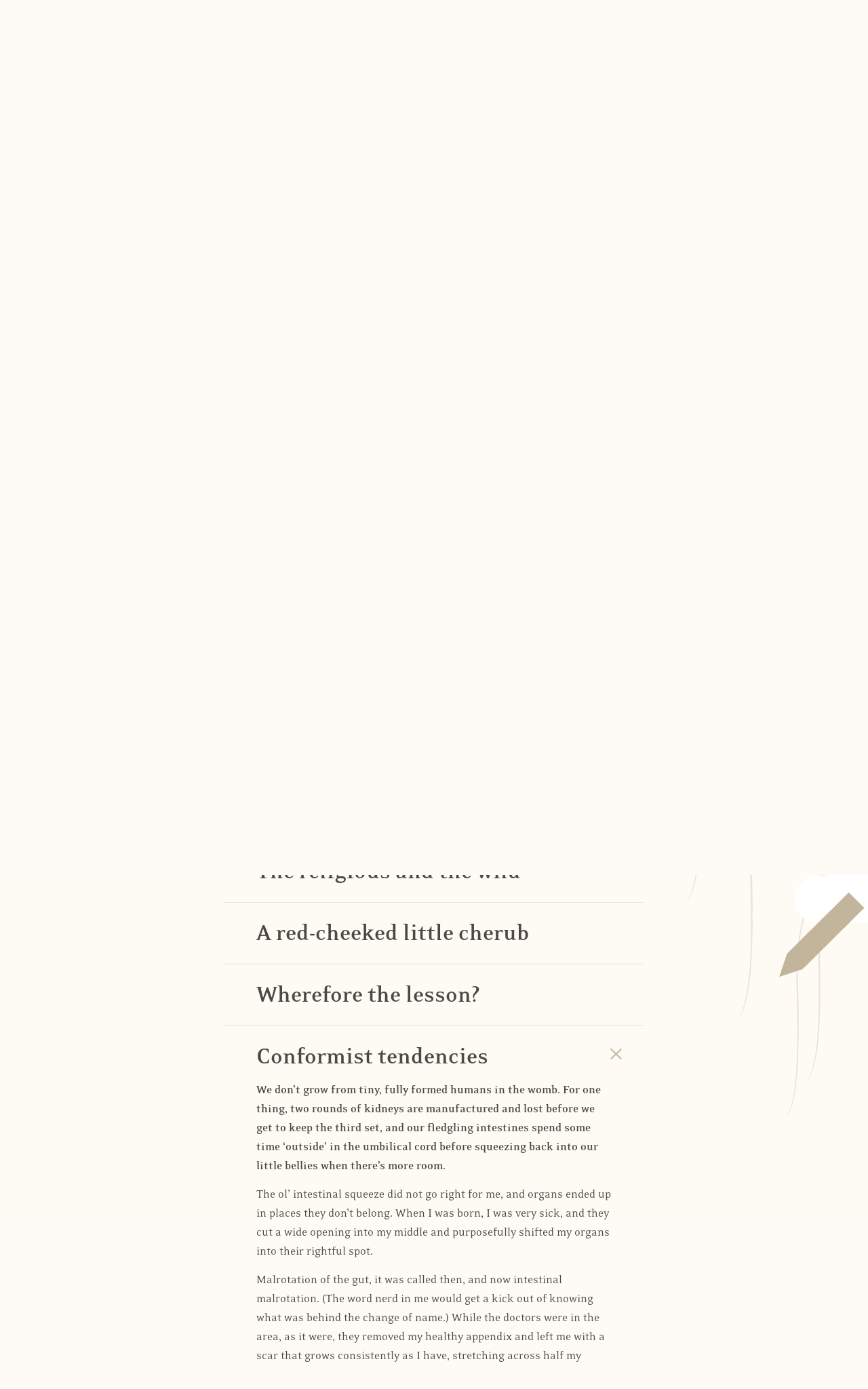

--- FILE ---
content_type: text/html; charset=UTF-8
request_url: https://www.jbrblack.com/notes/conformist-tendencies
body_size: 41481
content:
<!DOCTYPE html>
<html>
<head>
    <title>Robin Black</title>
    <meta charset="utf-8">
    <meta http-equiv="Content-Type" content="text/html; charset=utf-8">
    <meta name="description" content="">
    <meta name="language" content="english">
    <meta name="viewport" content="width=device-width, initial-scale=1, maximum-scale=1">
    <meta name="format-detection" content="telephone=no">
    <link type="text/css" rel="stylesheet" href="/assets/css/main.css?v=1.1">
    <script src="https://cdnjs.cloudflare.com/ajax/libs/modernizr/2.8.3/modernizr.min.js"></script>
    <!--[if lt IE 9]>
    <script src="/assets/js/html5shiv.js"></script>
    <script src="/assets/js/css3-mediaqueries.js"></script>
    <![endif]-->
    </head>
<body class="notes">
    <div class="body-inner notes">
    <div class="top-nav">
        <img class="nav-open" src="/assets/images/nav-icons/icon-open.png" alt="open menu">
            </div>
    <header>
        <!--<div class="header-top">
                        <a class="logo" href="/"><img src="/assets/images/logo.png" alt="Robin Black logo"></a>
                    </div>-->

        <nav class="main-navigation">
            <div class="nav-close"><img src="/assets/images/nav-icons/icon-close.png" alt="close menu"></div>
            <ul>
                                <li><a href="/story/page-1">The Story <span>(Video)</span><img src="/assets/images/nav-icons/icon-video.png" alt="icon (video)"></a>
                    <div class="story-pages">
                        <a href="/story/page-1" title="Story - page 1" class=""><span>1</span></a>
                        <a href="/story/page-2" title="Story - page 2" class=""><span>2</span></a>
                        <a href="/story/page-3" title="Story - page 3" class=""><span>3</span></a>
                        <a href="/story/page-4" title="Story - page 4" class=""><span>4</span></a>
                        <a href="/story/page-5" title="Story - page 5" class=""><span>5</span></a>
                        <a href="/story/page-6" title="Story - page 6" class=""><span>6</span></a>
                        <a href="/story/page-7" title="Story - page 7" class=""><span>7</span></a>
                        <a href="/story/page-8" title="Story - page 8" class=""><span>8</span></a>
                        <a href="/story/page-9" title="Story - page 9" class=""><span>9</span></a>

                    </div>
                </li>
                                <li><a href="/story/text">The Story <span>(Text)</span><img src="/assets/images/nav-icons/icon-story.png" alt="icon (story)"></a></li>
                <li><a href="/notes">Notes<img src="/assets/images/nav-icons/icon-notes.png" alt="icon (notes)"></a></li>
                <li><a href="/cv-transformation">CV Transformation<img src="/assets/images/nav-icons/icon-cv-transformation.png" alt="icon (notes)"></a></li>
                <li><a href="/contact">Contact<img src="/assets/images/nav-icons/icon-contact.png" alt="icon (contact)"></a></li>
                <li><a href="/colophon">Colophon<img src="/assets/images/nav-icons/icon-colophon.png" alt="icon (colophon)"></a></li>
            </ul>
        </nav>
    </header><div class="page notes-page">
    <h1>Notes</h1>
    <ul class="notes">
                <li class="">
            <span class="close-note"><img src="/assets/images/nav-icons/icon-close-note.png" alt="close"></span>
            <article>
                <a href="/notes/nothing-to-see-here" class="note">
                    <header>
                        <h2>Nothing to see here!</h2>
                    </header>
                    <aside class="small margin"><p>The ol&rsquo; website is being friendly and quiet on this fine Saturday, 31 May, 2025 and I check in on it, and if you get anything out of the writing you find here, then that&rsquo;s wonderful. Meanwhile, what part might you play in the climate crisis? It takes everyone.</p></aside>
                </a>
                <section class="note-content">
                    <p>You can grok my personal writing style from the pieces that come earlier than this one. Here, for technical reasons, I need to write some empty words on the most recent entry, which is to say, there&rsquo;s nothing to see here: <a href="http://www.longform.org">Here&rsquo;s a hyperlink.</a> Here are some <em>false italics</em>, also known as obliques. <em>Here are some more false italics.</em> And the dashes: - &ndash; &mdash;</p>                </section>
            </article>
        </li>
                <li class="">
            <span class="close-note"><img src="/assets/images/nav-icons/icon-close-note.png" alt="close"></span>
            <article>
                <a href="/notes/the-reason-why-i-was-there" class="note">
                    <header>
                        <h2>The reason why I was there</h2>
                    </header>
                    <aside class="small margin"><p>My own Overton window is bookended by the fuzziest of borders. I let spiritual beliefs wash over me uncritically. Are you ensconced in a community of Orthodox Judaism? <i>Okay</i>. Your writer friend in Oregon practises chaos magic? <i>Whatever</i>. Unless I have to be reminded of the wanton misery that formal, high-demand religion wreaks on its adherents and detractors alike, I am so aggressively agnostic and incurious about the secrets and made-up secrets of the universe that you’d be forgiven for your aggravation as I shrug my shoulders through your existential crisis.</p></aside>
                </a>
                <section class="note-content">
                    <p>No point in getting stressed about new things, though, is there? If the question of a greater meaning hasn’t hit me yet, I’d be foolish to invite it in when I’ve got a pending societal breakdown to face. One life-as-we-know-it problem at a time, please. I’m just a dude.</p>

<b><header>From dudes to druids</header></b>
<p>As American druid John Michael Greer laid it out for Dark Mountain readers in  <a href="https://dark-mountain.net/books/">Issue 12: <small><i>SANCTUM</i></small></a>, if they felt sure that everything was going to be all right, then a deity was a prerequisite for cementing that belief:</p>

<p style="margin-left: 40px"><q><font style="font-variant: small-caps">‘the conventional wisdom, shaped through and through by the contemporary cult of anthropolatry, holds that someone, somewhere, will think of something that will allow us to replace earth’s rapidly emptying fuel tanks and resource stocks on the one hand and stabilise  its increasingly violent climatic and ecological perturbations on the other.’</font></q></p>

<p>I was neither here nor there on his druid-ness. Where I was, however, was in a moment.</p>

<b><header>The bottom fell out</header></b>
<p>While the span of my Overton window allowed for more dire predictions around CO<sub>2</sub> levels, methane emissions and de-icing, it was like the top was caving in without the bottom falling out. Lest we rely on a metaphor that sounds good but may not convey much, what I mean to say is that while I recognised the seriousness of the climate emergency, Mr Greer’s essay crystallised for me the idea that there is no fundamental mechanism preventing the world from getting much, much worse. In this universe, things can just as possibly go the other way:</p>

<p style="margin-left: 40px"><q><font style="font-variant: small-caps">‘if history is indifferent to our preferences, by contrast, the way down is just as easy as the way up, and decline and fall wait for us as they did for all those dead civilisations in the past.’</font></q></p>

<p>You’d think my agnosticism would have allowed for this, but it had not. Underneath I figured we would live clumsily in the world until the AI rendered our modes of thinking unrecognisable, and until then I would blithely, sometimes callously, ignore the world, which I never thought was all that great anyway, until I died.</p>

<p>Alas, now my family and friends are involved, too, and all the other people I’ll never know whom I can’t successfully ignore.</p>

<p>I’m no joiner, and I don’t need action to assuage my anxiety. For a brief couple of weeks of heady self-sufficiency at age 22 when the world felt like my oyster, the possibility of youth (I look like someone you could ask directions) and adulthood (city life and an education left me feeling prepared for nearly everything) melded in a breezy self-confidence, and I daydreamed about how to optimise my life in ways big and small. This was so easy; I need only think my way through it and it’ll all be fine.</p>

<p>For whatever reason, I soon felt uncomfortable with the idea that I’d be okay while others wouldn’t. I couldn’t even enjoy my luck. I yearn to maintain my desultory float through life, but now it feels like I’m in a bad disaster television show except that it’s real. Multi-bread-basket failures; species loss in the millions; polar de-icing. And that’s just in the short term. My inner voice is so weak in defeat that it whispers: ‘I can’t believe this is happening.’</p>

<b><header>A brave face, for now</header></b>
<p>Thus, bolstered by the wisdom of colleagues and writers who faced the severity of the matter before I did, and who are figuring out what a human-positive reaction means, I will follow their path in fits and starts. I refuse to balance a rifle on the windowsill of my remote log cabin in defence of dwindling food stores; adopting that stance will ruin my life.</p>

<p><i>Argh</i>, this whole stupid situation will be my becoming, and I resent personal growth being thrust upon me in the form of climate catastrophe.</p>

<p>‘There is a growing community of people’ writes Jem Bendell in <a href="http://www.lifeworth.com/deepadaptation.pdf">‘Deep Adaptation: A Map for Navigating Climate Tragedy’</a>, ‘who conclude we face inevitable human extinction and treat that view as a prerequisite for meaningful discussions about the implications for our lives right now.’</p>

<p>&lt<i>Sigh</i>&gt What was I doing, then, for five days in Devon at a Dark Mountain course with a thoughtful group of strangers at various stages of alarm about this century’s prospects? Well, I know that contending with the loss of the life I thought I had – a loss so large I wouldn’t have taken it seriously from a film much less consider its insertion into my low-key white-bread life – will be transformative one way or another. I went to reclaim a life I didn’t know I was missing and don’t yet know the shape of.</p>                </section>
            </article>
        </li>
                <li class="">
            <span class="close-note"><img src="/assets/images/nav-icons/icon-close-note.png" alt="close"></span>
            <article>
                <a href="/notes/and-so-it-ends" class="note">
                    <header>
                        <h2>And so it ends</h2>
                    </header>
                    <aside class="small margin"><p>It makes sense that certain psychological profiles are common to specific job descriptions. Aggressive sellers of soft drinks are bound to be extroverts, and it takes a certain type to handle the stresses of an unruly classroom.</p></aside>
                </a>
                <section class="note-content">
                    <p>Those are two jobs I could not do. Just thinking about them makes me a little tight in the chest. If clients aren’t already keen to buy, I have no business convincing them otherwise, especially if it involves a high-sugar drink that contributes to obesity and destructive palm oil harvesting. As for the classroom of rowdy youths, forget it. I wasn’t that fond of kids when <em>I</em> was a kid — all the screaming and name-calling and juvenile betrayals — and I can’t imagine being disrespectful to someone who is earnestly trying to teach me. Being on the other side of that is a non-starter.</p>

<p>Ahead of joining the working world, I was naïve to the extent that people would pretend to know what was going on when they didn’t, and I was appalled at the lack of cooperation. It was like there was some loftier goal that meant everyone-for-themselves was the way to go. I was especially sensitive to it because I hadn’t really wanted to get a job in the first place, so I couldn’t distract myself by playing the game.</p>

<p>Hell may be other people, but entering adulthood did make the vagaries of human interaction easier for me to deal with. I learned to walk in other people’s shoes and feel compassion instead of disdain; sometimes what we see as less-than-decorous behaviour is actually pretty impressive comportment when you know the backstory. It sounds a little trite, but books made me less judgemental.</p>

<p>Though I’m a hard worker who understands finance and commodities and banking and copy-editing and typography and French and professionalism, I’ve never had any energy to actualise those things in a professional context. There’s energy to complete the task when I’m on the job and formally asked to do so, but when it came to daydreaming about what I wanted out of my working day, whether realistic or not, I’ve never come up with much.</p>

<p>But we all have to work, right? So I didn’t question my indifference; I just ploughed on through.</p>

<p>At the end of this 21-day Be Yourself Writing Challenge, our final prompt is to write about a secret we kept from ourselves, so here it is: to me, the working world isn’t a nice place to be, just as the classrooms of my childhood weren’t so great either, and I’m not that interested in shoehorning myself into them. I can’t really care whether my editing business grows or not because I can’t really care about business.</p>

<p>There. That’s it. Here I am writing to a business audience, many of whom very understandably want to supercharge their careers, about my apathy towards business.</p>

<p>Maybe I’ll change my mind some day and maybe I won’t. I don’t dwell on it. In the meantime, life is rich, and I’m going to dabble in spheres where creating high-calibre work matters more than the furthering of one twenty-first-century Western human’s very transitory career. Get in touch and we’ll dabble together.</p>                </section>
            </article>
        </li>
                <li class="">
            <span class="close-note"><img src="/assets/images/nav-icons/icon-close-note.png" alt="close"></span>
            <article>
                <a href="/notes/thought-for-food" class="note">
                    <header>
                        <h2>Thought for food</h2>
                    </header>
                    <aside class="small margin"><p>The joke I make to people from elsewhere is that it costs £4 an hour just to breathe in London. When I lost my job at the bank, I also lost the low-level indifference I had to the expense of everything. It’s not that I didn’t notice, but because I was working at all hours and being paid decently, I was happy to shell out for things that saved me time or introduced convenience.</p></aside>
                </a>
                <section class="note-content">
                    <p>I’m not much of a spender, anyway; I don’t care much about chattels. I’m much more interested in mansions, ha ha, and the mere cost of upkeep alone for one of the British flavour is staggering, so it’s not something I give much thought to. If someone engages me to be the caretaker, that’s my most sensible route in. (If you’re wondering, I live in a plain flat on the second floor of a building on a lot that I surmise was bombed out in the war.)</p>

<p>So without a job and replete with time, I adjusted. I reduced restaurant meals to a couple of times a year, I flew less, I stopped shelling out for drinks so readily, and I started cooking nearly every meal. The weekly fruit and vegetable box from Riverford costs £17.25. Not all luxuries are expensive, of course. Monday morning a box of organic food shows up at my door for this low price, and the rest of the week is spent imbibing what my body needs to stay healthy.</p>

<p>Preparing fresh food several times a day for years has changed my view on work a little bit. Not only am I averse to grabbing a corporate sandwich to eat at my desk for twenty minutes, I resent how a day in the office crowds out our access to nutrition. If some of us are lucky enough to have healthy meals made for us, that’s pretty smashing, but my point is more about priorities. If I said to a full-time employer that I need leeway to be able to prepare each of my meals using foods sourced from properly sustainable farms that treat their employees well and don’t use pesticides, I would get a polite nod of agreement, but likely no job offer.</p>

<p>And I don’t think I’d blame them. It’s asking too much of a large company to adjust to each idiosyncratic request. There must be confidence that you will bring in a lot of incremental money before they start making adjustments.</p>

<p>So food and its preparation take up a large part of my day-to-day. I can barely enter a subpar supermarket without thinking about how important our food distribution systems are. Obviously what we put into our bodies is important. I don’t think my career is important; teaching, counselling, and maintaining power lines are important if you do those things well, but most of my work involves sitting at a computer, and some other editor or financial analyst could step in and do the work. The universe would be no worse off.</p>

<p>If that’s the case, why wouldn’t I structure my life so I’m ingesting proper food 95% of the time? If my full-time career is getting in the way of that, it’s like I’m making a value judgement – adopting the assumption that spending the majority of my waking hours in the office in pursuit of someone’s fuzzy commercial agenda is worth more. But that assumption should at least be examined.</p>

<p>These days I come at the question from another angle. If you’re making it difficult for me to eat well and sleep well, you better have a pretty compelling reason for me to come into the office.</p>                </section>
            </article>
        </li>
                <li class="">
            <span class="close-note"><img src="/assets/images/nav-icons/icon-close-note.png" alt="close"></span>
            <article>
                <a href="/notes/unadorned-and-surly" class="note">
                    <header>
                        <h2>Unadorned and surly</h2>
                    </header>
                    <aside class="small margin"><p>This writing challenge is killing me. Business guru and publisher of ‘Self-Disclosure in Print’ Megan Macedo is overseeing a cadre of her adherents (I don’t mind calling myself that) as we submit original writing for twenty-one days. Each morning we find a prompt from her in our inbox, and we follow its light to explore the link to our personal or professional development.</p></aside>
                </a>
                <section class="note-content">
                    <p>I am a professional copy-editor (and semi-professional orderer of food in restaurants), which in my case is not the same thing as being a frustrated writer. I don’t want to write or sing or act; what I want is more time to take in the experts doing those things. I’d like two solid hours a day to search for new music, a little more time than that for proper food preparation, a good chunk of downtime to catch up on the nine books on my nightstand that have been there since 2016, and because this is Britain and there is a centuries-old pub on my street, I obviously should head down there and … Whoops! Where did the day go? I forgot about all that pesky paid work.</p>

<p>When Megan asked us today to explore the pitfalls of getting what we want, I shook my head. I’ve been letting my life happen to me since before I ended up in a high-demand religious high school where individualism was quashed, and well before I fell into a university and then a job without much more forethought than a coin flip. Before any of that, in a comfortable Western home where I was safe and well-fed, asking for things — toys, face time, assistance — was frowned upon. So I stopped asking.</p>

<p>These very natural questions being put to us, this hand-wringing over wants and dreams … they lose me.</p>

<p>But I am possessed of nothing if not an overdeveloped sense of responsibility, and I have to submit my entry before the day is through. Forgive me, dear readers, for shoehorning this unadorned, almost surly answer to today’s prompt: after planning and lobbying for months, I secured the high-demand role at the bank that I wanted and once I got there I failed to elicit even basic levels of cooperation from my team. The role was highly difficult for no good reason, it made me miserable, and I stuck it out way longer than I should have. I didn’t learn any lesson from it because I’m either thick or not prone to questioning anyone but myself over the things that matter, and I don’t know that I would do things differently next time.</p>

<p>&lt;Whew!&gt; Glad that’s over.</p>

<p>But Megan has an extra instruction for us today, namely to address a common objection that clients raise ahead of engaging our services. Um, well … I dunno. Living in one of the world’s most expensive cities on a copy-editor’s pay just seems like bad financial management; if I get too much business, it crowds out the time I can devote to pursuits that will pay my way. Still, if pushed to address the objection, I can offer some more unadorned surliness.</p>

<p>To wit: as an editor and analyst with a penchant for high execution, I usually think everything is terrible. If you don’t want whatever you’re presenting to be terrible — if you want to come across with industry-beating professionalism — then call me now and I will charge you a lot and you won’t even feel it because I will have helped extricate you from the paradigm of mediocrity that the business world runs on as long as the money is coming in. And we’ll have fun! I am not surly in person.</p>

<p>Megan didn’t ask us to be calm and considered about today’s prompt because, I assume, she just thought it was implied. The pitfalls of getting what you want, you know?</p>                </section>
            </article>
        </li>
                <li class="">
            <span class="close-note"><img src="/assets/images/nav-icons/icon-close-note.png" alt="close"></span>
            <article>
                <a href="/notes/some-ill-defined-link-to-the-past" class="note">
                    <header>
                        <h2>Some ill-defined link to the past</h2>
                    </header>
                    <aside class="small margin"><p>I had my first pop rocks on Friday. I’d never actually seen them before but had heard their name invoked as they flowed through the American pop culture pipeline in one form or another. My natural tendency to save money compounded by my natural disinclination to eat or support the manufacture of non-food meant that I didn’t even consider buying them at first, but the bright pink package made them easy to notice.</p></aside>
                </a>
                <section class="note-content">
                    <p>I usually have to take myself in hand in order to indulge, not the other way around. After years of curiosity about pop rocks, I thought, it just can’t matter that I spend 79p for a little bit of American candy. So I circled back to the right aisle in the grocery store and WENT CRAZY.</p>

<p>Which is to say that I bought a single pack. I ate them, they shot off with little explosions, and then, really, I was satisfied. I likely will never have them again.</p>

<p>Every other house I visited as a kid had better candy and better toys. Except for the weeks after Hallowe’en, there wasn’t any candy in our house and just a small handful of toys. Candy wasn’t forbidden; very few things were. Not explicitly anyway.</p>

<p>As a typical candy-loving, toy-covetting child, I noticed this First World dichotomy when I started to go other houses in the neighbourhood, but it wasn’t until I was shipped off to boarding school under false pretences that I noticed the more fundamental differences between my household and the others.</p>

<p>After leaving for school at the age of twelve, I doubt I spent more than three days in a row with my family ever again. I had internalised the understanding that I was on my own to such an extent that even though virtually every day at school was unhappy, I knew there was no one to appeal to; there was no way out. Except for one very unhappy child of staff members, everyone in my original class had been extricated by the time I got to graduation. Rather stark truths like that left my parents unmoved; if they even stooped to listen to me about the school, which was rare, they blamed me for the trouble I was having. So much of my will was dedicated to navigating the school’s capricious censure — we were constantly being berated — there seemed to be no room for thoughts on a career or building a life the way I wanted. My energy was dedicated, without rest, to diminishing my particular purgatory. I had stopped asking for what I wanted years before, and I am still out of touch with a lot of those notions.</p>

<p>Case in point: I left the task of choosing universities late, and I applied to completely different disciplines at each one. Soon after, I turned eighteen and was truly on my own. Underneath I was still adjusting to my freedom and so the nature of my new circumstances left me a little flat. University? Okay, sure. Whatever.</p>

<p>An explanation: this impromptu exploration of my history is all a little bit self-centred for my liking, but I am writing this piece in response to a prompt from a business consultant whom I trust, and I’ve been called to explain how my family or history influenced my own philosophy. The question is, of course, fundamental, but I am here typing a little faster than usual and circling a conclusion without approaching one, I fear. I notice that I’m blathering a bit and also becoming frustrated. I can’t see a link between my upbringing and how I view the working world, though of course the link must be very real and very strong.</p>

<p>Much was wrong with how I got started, and none of my immediate family members take responsibility. Brick walls, all of them. Equally, they didn’t unduly impose their will on me. There was little to absorb or push against, and so questions of how that influenced my own approach to, say, work just leave me confused.</p>

<p>I didn’t navigate my relationship with my family as many of you did. There was no surly adolescent phase, no real fights, no truces, no finding my own feet. I had a safe, quiet upbringing largely free from upheaval, but in that safe space I was on my own. The walls weren’t whispering anything that I could discern.</p>

<p>My parents’ career success was evident, while their willingness to make a home for their children wasn’t. That must mean, if I’m forced to analyse it, that until someone came along to explain why having a career was so crucial, I just couldn’t get that fired up about it. And nobody did.</p>

<p>I remained armed with less lofty intentions: let’s do the work well, avoid producing output we can’t stand behind, and strive for cooperative relationships that don’t leave people subtly unhappy. If most of our waking hours are spent working, then why can’t we enjoy it? And if my personal enjoyment matters, then it matters for the people I work with too.</p>

<p>How this fuzzy career philosophy stems from my background, I cannot yet say. Annie Dillard wrote that ‘how we spend our days is of course how we spend our lives’. In the absence of a career plan or any dreams of launching my business to greater heights (whatever bigger-is-better world view that presupposes), I can feel a little closer to work I want to be doing when the emphasis is on quality of execution and the team finishing the day happy, if tired.</p>                </section>
            </article>
        </li>
                <li class="">
            <span class="close-note"><img src="/assets/images/nav-icons/icon-close-note.png" alt="close"></span>
            <article>
                <a href="/notes/folklore-as-a-blank" class="note">
                    <header>
                        <h2>Folklore as a blank</h2>
                    </header>
                    <aside class="small margin"><p>The popularity of home DNA kits is understandable, even if I don’t relate to it. I have watched the honest anticipation in the eyes of people sharing their experiences before the results come through: What will this tell me about my history? What if I’m not who I think I am? What if the results fly in the face of my family’s prejudices?</p></aside>
                </a>
                <section class="note-content">
                    <p>For me the conclusions are of mild scientific interest, but they change nothing. Should the results suggest that I screen for certain illnesses, that seems worthwhile, but what my long-dead ancestors looked like or where they spent their days would occupy my thoughts for about three minutes before they shifted back to the present day. I’d probably forget the results of the test in a year.</p>

<p>Is it a similar experience for those who truly don’t know who their parents are? I’d like to gently protest here that family is what you make it, but not everyone feels that way.</p>

<p>As there’s no television in my household, in the rare instances when I find myself sitting on a couch and zoning out to a programme, I love it. So it was with cheerful interest that I was presented with the BBC’s <em>Who Do You Think You Are?</em> The well-known culinary star tracing her family tree became increasingly distressed by the misdeeds of an ancestor she hadn’t known the existence of up until that point; she took it personally. I was a little … incredulous, but she was visibly upset, and it brought home to me how utterly unlinked I feel to my family background.</p>

<p>What <em>is</em> the link? What sort of responsibility or understanding is imparted by the people that went before me? I ask the question, but I know the answer for myself: none. Whether prince or pauper, Ashkenazi or North African, I don’t feel the weight of meaning or history. Yes, I rather hope my people, whoever they are, were nice to their fellows and family, but it’s not the sort of hope that waits for an outcome.</p>

<p>Though my family is not particularly big, I couldn’t keep track of the great-aunts or second cousins or anyone once- or twice-removed. Family gatherings were rare, so if I’ve seen any of these extended kin four times in my life that’s a lot. I couldn’t map them onto my own history, so their names and faces occupy a semi-familiar jumble.</p>

<p>My sister and I never talk about the old days because there aren’t any. We grew up in different places with different parental arrangements. I never saw her for more than two days at a time past the age of five and likely only ran into her twice a year for a day or two until I was eighteen.</p>

<p>I’m not sure what the outside world’s impression of ‘our’ family was because ‘we’ didn’t go over to other people’s houses and no one came over to ‘ours’. I’m using quote marks there for a reason: there was no ‘we’. When my parents used the word ‘we’, they were referring to themselves, not their children. They didn’t talk about us as a unit because we weren’t one. We didn’t eat meals together or tackle problems together or go on vacation together, and we certainly didn’t reminisce about the past. Which past? Neither I nor my sister were made to feel part of a family <em>present</em>, and that would be the starting point. We didn’t even own a camera, so retracing the barely-there family memories is difficult. The few-and-far-between portraits of the wider family hid the fact that no pictures were being taken at home. You don’t take pictures of things you’re not interested in.</p>

<p>To be impelled to trace a line to our ancestors, to underpin the effort with some sort of emotional link, maybe first we need an idea of our own living history so we can map one onto the other and discern the proud and shameful similarities and differences. But for ‘us’, for me, the connections to the people that were alive were tenuous. There’s not much of a story even there.</p>                </section>
            </article>
        </li>
                <li class="">
            <span class="close-note"><img src="/assets/images/nav-icons/icon-close-note.png" alt="close"></span>
            <article>
                <a href="/notes/the-ones-and-zeroes-of-the-matrix" class="note">
                    <header>
                        <h2>The ones and zeroes of the Matrix</h2>
                    </header>
                    <aside class="small margin"><p>Being a professional editor means not being a jerk about it. I lament to my friends that I can’t make corrections in public anymore; it’s not a good look.</p></aside>
                </a>
                <section class="note-content">
                    <p>I credit the Society for Editors and Proofreaders for instilling some humility; for one thing they taught me how language evolves and how it pays to be careful about coming down hard on the right/wrong divide. While I studied to become more skilful at weeding out textual problems and to communicate the same, I detected an increasing reticence in my approach. With power, if I may invoke Peter Parker, came responsibility.</p>

<p>So training in copy-editing and proofreading had a sort of calming effect, but when the typography bug bit me, the change felt radioactive.</p>

<p>I don’t have any training in the visual arts. I did not get the high grades I craved when I was forced to take art class at the age of twelve. I couldn’t study harder to perform better, and that’s all I knew how to do. In one way, I was a poor student: always chasing grades instead of the love of learning. Art still leaves me mostly mute. I am neither here nor there on what is good or bad.</p>

<p>The manipulation of words was easier for me to hold on to, and as the most intense period of my editing training was winding down, a number of us fellow editors met in the upstairs room of a modest London restaurant. We had invited the publisher of Lodestar Books, fellow professional editor Dick Wynne, to talk to us about his imprint: the difficulties, the highs and lows and all that usual stuff. He carried under his arm a stack of books, some he had published and a few that he had relied upon along the way. Mr Wynne held up a modern-looking volume entitled <em>Typography for Lawyers</em>, and I think the most succinct way to describe to you what happened next is that the book just called to me.</p>

<p>In the years before this personal watershed moment with a hyper-specific paperback, the wise guidance provided by the Society for Editors and Proofreaders helped me formalise what I already knew: text was often a mess, and I felt compelled to remedy that. But now there was another dimension to contend with: once the flow and meaning of words was ensured, slapping the result into an double-spaced Word document in Arial is like serving a delicious cake that is collapsed and discoloured. The quality is there, but you’d be forgiven for taking a pass. Typography matters, and I just hadn’t known that before. You probably could have guessed by my attempts in art class; this artsy-aesthetic stuff hangs together in mysterious ways.</p>

<p>I give away most of my books after reading them, but I now have a collection of typography how-to’s; hard evidence of my newfound obsession.</p>

<p>That is the backdrop as I alighted from a train at Paris’s Gare du Nord and got into a cab, expecting to wind my way through familiar city streets. But that’s not how it went. As the taxi got going, I relaxed into a sort of desultory stare out the left window until something started to happen and my jaw dropped. The endless string of signage and banners, the offers and adverts and posters and awnings printed with <em>Chez</em>-this and <em>Boulanger</em>-that rifled by as the driver made his way, and all of these regular accoutrements of the city streets came alive for me in a way that I was not ready for and could not have anticipated.</p>

<p>And it was bad. Very bad. The cacophany of messages from advertising and 30%-off sales and phone-card price lists and faded food photography and cheap decals in the windows had transformed the ground floor of the Paris streets from a pleasant traveller’s vista to blocks and blocks of abject type ruination.</p>

<p>Dramatic, eh? It feels a little silly if not schizophrenic to tell you that the city’s words were sending me messages, but that’s how it felt. I was reading the ones and zeros of the Matrix. Every time the printed word was rendered, I knew whether it was bad or good.</p>

<p>I allow, of course, how subjective this all is, but I’ve lived a life of correct writing and discrete mathematical/financial calculations. That I was now seeing words in terms of beauty and ugliness whereas months ago I hadn’t even known the word ‘letterform’ was a sort of life change. (I guess something can be life-altering for oneself without having the least bearing on the rest of the world. One to think on.) This was an entrée into the world of aesthetics that I neither anticipated nor yearned for. That little taxi ride blew me away.</p>

<p>I can see felicitous type everywhere now. I appreciate those who render it well, and it has brought a positive metaphysical dimension to reading. Except when it does the opposite.</p>

<p>That’s life: just after learning to hold my tongue about the sorry state of the written word, I become a type snob and so will be learning to hide that too. As I’m still reeling from the cab ride, let me cite a type professional, namely the author of <em>Typography for Lawyers</em>, Matthew Butterick, in order to put it plainly: ‘professional writers should use professional fonts’.</p>

<p>Yup.</p>                </section>
            </article>
        </li>
                <li class="">
            <span class="close-note"><img src="/assets/images/nav-icons/icon-close-note.png" alt="close"></span>
            <article>
                <a href="/notes/its-a-value-judgement" class="note">
                    <header>
                        <h2>It’s a value judgement</h2>
                    </header>
                    <aside class="small margin"><p>Editors don’t get paid much, but I don’t worry so much about that for myself. There are a thousand worthy ways to run a life in the absence of a career, so what does an industry-appropriate paycheque matter? I hesitate to put a number on it. What is <em>enough</em>, anyway?</p></aside>
                </a>
                <section class="note-content">
                    <p>When I joined the Society for Editors and Proofreaders, it was a pragmatic move towards learning the trade, and I didn’t anticipate the group to be so upstanding and supportive. Anxiety around income, however, is rife among members. I get it, and it never seemed fair to me. How is it that these widely overeducated boffins with an outsized sense of duty to their work, namely the work of making text demonstrably better, are so chronically underpaid? I’m irked on their behalf.</p>

<p>I like my life curated, so to speak, and I see editors as doing that work. Walking through the streets of Britain, the Edwardian and Victorian architecture is responsible for making my life a little better. I rarely shop, but I love the creativity business owners put into their shop windows and interior spaces. It’s hard for me to be moved by art, but get yourself a good audio guide and a whole story comes alive in a painting. And why patronise some sad café when Max’s Sandwich Shop in Crouch Hill makes such good sandwiches?</p>

<p>The analogy here is to the work of editors taking dull text and making it shine. Edit the world!</p>

<p>Not everyone feels this way. My first assignment for a major publisher was a proofread of the fourth edition of a finance textbook. Typically, a copy-editor takes the manuscript and gets it ready for publication; a proofreader comes along later once the proofs are ready, which is to say the last version of the manuscript before it goes to print. At that point, everything is laid out and formatted as it will be in the physical book, and the proofreader makes sure there are no errors.</p>

<p>Well, the book in question needed more copy-editing. Sometimes bullet points were capitalised, sometimes they weren’t; footnotes were missing information; terms popped up that didn’t appear anywhere else and went unexplained; because the authors’ first language wasn’t English, funny phrasings were common. Such  infelicities are the preserve of the copy-editor, and why the materials you read don’t have these problems is because the editor caught them.</p>

<p>Except in this case, that didn’t happen. I marked every single issue with the 900-page book, but when I raised the depth of the problems with my friendly and intelligent desk editor, I gleaned from her answers that this was the way things are done, that deadlines didn’t allow for substantial changes, and that we were just going for ‘good enough’. The Society for Editors and Proofreaders had warned me about this.</p>

<p>Raising my hand to say the book wasn’t ready was not helpful. It made more work for the desk editor who had no choice but to buy into a subpar process. The publisher was a billion-dollar business with a share price, and that share price is kept elevated by short-term profits, which are partly sustained by churning books through the system.
if you’re like me and are drawn to work that is good on its own merits, income-generating potential is less interesting when it goes hand in hand with cruddy literature.</p>

<p>Because editors are in the business of refining material, gatekeeping against the confusing and the unready, I see them as professionals in making life richer. For this, I love them.</p>

<p>Practising the art and science and magic of making words flow is no mean feat. If that resonates with you, then it’s more than possible that we should work together. Like me, you enjoy rendering quality for its own sake, whatever the forum, with less regard for where it moves one’s career.</p>

<p>Just to confuse the message, I still think editors should be paid more. But I would say that, wouldn’t I?</p>                </section>
            </article>
        </li>
                <li class="">
            <span class="close-note"><img src="/assets/images/nav-icons/icon-close-note.png" alt="close"></span>
            <article>
                <a href="/notes/i-dont-know-how-to-say-canoe-in-french" class="note">
                    <header>
                        <h2>I don't know how to say ‘canoe’ in French</h2>
                    </header>
                    <aside class="small margin"><p>In every direction was a dim view of thin, rocky land with smudges of faraway pine trees. Though we were closer to some shores than others, our canoes were far enough away from anything that our path forward made no discernible headway. We were eight cabin mates navigating through the wilderness, pre-adolescence, homesickness, and our sullen relationships with each other armed with woeful skills in each category. (I presume our two counsellors didn’t feel the same; they had signed up for the three-and-a-half week babysitting job for little pay.) My memories of myself then make me groan, but maybe I was doing all right with what I had.</p></aside>
                </a>
                <section class="note-content">
                    <p>I didn’t have a clear view of our destination, either. I despaired of paddling for hours on end, and I waited for it to be over so we could stop and set up camp at which point I’d wait for that to be over so we could make our way back to camp headquarters, and then I’d just pine for home. I went to camp for six consecutive summers and hated almost every minute of it. Our wooden cabins were set back from the craggly shoreline of the island, and we were absent electricity and running water for the three-and-a-half week session. (An important exception was the canteen, where the staff provided us with tasty, unwholesome food and even tastier 0%-fruit fruit-type drink when we weren’t on a canoe trip.) In my first year I was the youngest camper on the island, having turned seven two weeks earlier. Whatever you are supposed to get out of venturing through the lakes and portages of Canada’s Georgian Bay — and I have it on good authority that people love it — it was lost on me. Other kids were jerks, and I certainly didn’t rise above it.</p>

<p>One cabin mate in my fourth year was from France, and his English was too limited for conversation. As my formal French education was just getting underway at that time, I was excited about learning another language, but in a class of twenty-five children with maybe an hour’s instruction three times a week, we were scarcely past <em>Qu’est-ce que c’est? Ç’est un stade</em> and <em>Comment ça va? Ça va très bien</em>.</p>

<p>My exuberance meant I intervened whenever there was a communication problem with the French kid, and it was way, way too much. It would have been too much even I’d been able to speak the language, but my ten-year-old brain thought pulling off a duplicitous coup by convincing a monolingual francophone that we could converse was entirely possible. Argh.</p>

<p>I badgered him with the same five phrases and eight words (<em>Tu veux nager? Tu veux nager?</em>) and babied him at times when he didn’t need help. I wasn’t mature enough to give him space.</p>

<p>After days of this incessant aggravation, his brother, who was old enough to be on the other side of the island with the bigger kids, came over to test me. He released a torrent of angry French on me, while a few others were watching, and demanded an answer in English, in a rather effective attempt to display my total inability to converse. I couldn’t say anything and I was utterly humiliated. The spectacle was surely just as bad in real life as I’d made it out to be in my mind: I had been overtly, vociferously shamed, and I deserved it.</p>

<p>I recoil at the mix of self-aggrandisement, deceit and desperation for friendship that spurred me to lie about what I could do. Though they were hardly aware of it, other kids detected a desperation in me to be liked — no stronger than anyone else’s, perhaps — and they made connections elsewhere. I wasn’t able to bond over sports or outdoorsmanship or humour or anything, really, and eventually I kind of got used to it. Plus, I became smarter about keeping my head down in order to avoid any similar rebuffs to The French Incident.</p>

<p>Whatever complicated mixture of personality traits children respond to as a basis for regular friendship escaped me on that island. I was unhappy, surrounded by water on all sides, 220 kilometres from home, and very, very stuck.</p>                </section>
            </article>
        </li>
                <li class="">
            <span class="close-note"><img src="/assets/images/nav-icons/icon-close-note.png" alt="close"></span>
            <article>
                <a href="/notes/all-that-pain-for-nothing" class="note">
                    <header>
                        <h2>All that pain for nothing</h2>
                    </header>
                    <aside class="small margin"><p>On Friday, 9 February 2018, BBC Radio 4’s Seriously… podcast on ‘The Death of Illegitimacy’ had me anticipating a thoughtful exploration of changing mores, but partway through, the listening experience devolved. It wasn’t the producers or interviewees or the story structure that fell over, it was me. I was becoming upset at the denigration of the unwed mothers (and the legal powerlessness of the well-intentioned fathers, for that matter), subject as they were to overt shaming by the system and the people on the street. I was not so inclined to sit through an hour of people being jerks.</p></aside>
                </a>
                <section class="note-content">
                    <p>That familiar human history of making people miserable — people who aren’t interfering with the lives of the observers, or at least not in a way that couldn’t be positively worked out — makes me crazy. I need to be ambushed with strong films on the subject of persecution, any form of persecution, because if I think I already know what I’m in for, I don’t have the mental energy to sit through them. Examples don’t come readily to mind, probably because I can’t remember films I haven’t watched.</p>

<p>An excerpt from the podcast:</p>

<p><font style="font-variant: small-caps">for her book <em>in the family way</em>, jane robinson interviewed more than a hundred people affected by the sting of illegitimacy. i wanted to know if it had always been frowned on.</p>

<p>‘before the sixteenth century, it didn’t really matter to be honest. i mean, you didn’t even need to have a formal marriage ceremony. you just needed a blessing from a man of the church.’</p></font>

<p>Ah, yes, leave it to the church to make a rule and then destroy people for it. Ripping ‘illegitimate’ children away from their loving mothers because you think you know better sounds barbaric because it is. I lack the historical perspective to account for all the complications at the time — maybe some in the church truly thought they were doing the best thing for mother and child — but there’s no arguing with the psychic scars.</p>

<p>Unlike you, perhaps, I wasn’t particularly surprised at the Catholic Church’s attempt to cover for the abusers in their ranks. (Pick your scandal.) The ecclesiastical authorities are just people, and I never put them on a pedestal.</p>

<p>Speaking of pedestals, the head of the high-demand religious organisation that was my school was ordained, and he held court over the lives of students and staff alike. During meals he sat on a dais and occasionally barked out pronouncements with his rigged-up microphone set. You could be concentrating innocently on your soup, avoiding small talk because even that was a pretext for censure, and his voice would boom: ‘I sense many bad attitudes in this room!’</p>

<p>I pegged him as an embarrassing figurehead from the start, ripe for ignoring. It took a few weeks to dawn on me that the staff were obedient to his every whim. He told them what their sins were, how they needed to change, and even whom they they could marry. Not that there was a real choice for partners; the staff only went off campus with permission, for the most part, and having regular friendships with outsiders was forbidden.</p>

<p>They were miserable for years on end. Cults have their own special place on the spectrum of human misery. On this front, allow me to speak from my own dais: if you are responsible for an interpersonal environment, and the people around you are miserable in the medium or long term, whatever you’re doing, you’re doing it wrong.</p>

<p>I know. I’m a genius.</p>

<p>The shaming of children and parents with non-traditional family structures is poisonous human folly. Do such arrangements, unplanned or otherwise, stop us from getting to know the people involved or celebrating life with them? Of course not. Having two parents isn’t a mark of much in my experience, anyway — it’s only a nice-to-have if your parents are nice to have. The question leaves out the character of everyone involved.</p>

<p>I got through the podcast in the end, but I didn’t get a lot out of it even though it was well done. Instead, I experienced the feeling of resignation familiar to me whenever I’m reminded of how much misery is created out of nothing.</p>                </section>
            </article>
        </li>
                <li class="">
            <span class="close-note"><img src="/assets/images/nav-icons/icon-close-note.png" alt="close"></span>
            <article>
                <a href="/notes/the-religious-and-the-wild" class="note">
                    <header>
                        <h2>The religious and the wild</h2>
                    </header>
                    <aside class="small margin"><p>My sister was a latchkey kid and already out of the house before I came along. I had a different type of freedom: I could do what I wanted, when I wanted, as long as I stayed out of the way and didn’t cause any trouble. But, c’mon, I was too tightly wound for trouble; self-policing did the trick in the absence of supervision.</p></aside>
                </a>
                <section class="note-content">
                    <p>So when peers and television described the allure of Las Vegas, it was lost on me. <em>But</em>, I thought, <em>it’s … trashy</em>. I didn’t care about gambling or some ill-defined version of being a bigshot, which sounded embarassing anyway. And at that age I didn’t even know what letting loose meant; someone would very much have to explain it to me before I flew to another country to enjoy it. Aren’t bright neon signs a clear indication of where you <em>don’t</em> want to go?</p>

<p>In truth, I didn’t give it all that much thought. There were no castles down there, and people were loud, so who cares? I already lived in a big city, and it had what I wanted.</p>

<p>The freedom I enjoyed in the city stood in stark contrast to my experience at school. My lot was six years at a remote boarding school with energetic cult tendencies. The school’s administration rejected society, monitored our reading and conversations, and peopled the faculty and staff with obedient, self-hating Christians with barely-there access to their families on the outside. One of my best friends was expelled on graduation day for having gone into town with his friends to celebrate; nothing bad happened, he just got into bed late. We weren’t allowed to ask about his disappearance.</p>

<p>Once that ended I was in the throes of university: freshers’/frosh week and the frenzy and drinking and games and sexual health seminars. I’d be forgiven for experiencing some whiplash.</p>

<p>Except that wasn’t it. I was so relieved to be in an institutional environment where I could think for myself, where I could make jokes and mistakes and declarations (however jejune), and where I could just sit back and watch if I wanted to without getting in trouble for some thought crime. Beyond some real nervousness about stepping into rooms with a bunch of strangers at the beginning, which I forced myself into, it was a piece of cake.</p>

<p>The shock of the transition for some was written on their faces. Sure, I felt more self-regardingly worldly with my big-city cred, but I didn’t think I knew how to <em>do life</em> better than anyone.

<p>Like an untrained anthropologist, I quietly watched my contemporaries stress out over a  host of interpersonal, academic, and post-adolescent struggles that I couldn’t even begin to get worried about. I was safe, entertained and free. Between me and my circumstances, I could no longer point to my circumstances as bringing me down. Anything that was wrong I was rather responsible for.</p>                </section>
            </article>
        </li>
                <li class="">
            <span class="close-note"><img src="/assets/images/nav-icons/icon-close-note.png" alt="close"></span>
            <article>
                <a href="/notes/a-red-cheeked-little-cherub" class="note">
                    <header>
                        <h2>A red-cheeked little cherub</h2>
                    </header>
                    <aside class="small margin"><p>I was wearing make-up before you were. Or, rather, I <em>presume</em> I was. It’s a memory that hadn’t formed for years until it came back to me in my twenties. Admittedly, I am using it as a hook, and though applying cosmetics to male children is unorthodox, the explanation is fairly humdrum: before we went out to meet people, my mum would ask me to come to her room so she could apply blush to my cheeks.</p></aside>
                </a>
                <section class="note-content">
                    <p>I was neither here nor there about it. When she started I was five or six years old, and I’d look in the mirror afterwards to behold the transformation. Except … I couldn’t tell for sure. ‘You’re not really supposed to see it,’ she’d say, in that blithe way adults offer confusing explanations even when children are largely capable of understanding the nuance. She didn’t explain much, really. There were no admonitions or codes of behaviour to accompany my newly cherubic face. (I don’t think I looked cute with or without, but cuteness is a metaphysical quality lost on the very young with respect to themselves and other children, and we didn’t own a camera, so there is scant evidence.)</p>

<p>Indeed, she hardly needed to say anything. I was a shy, polite, well-spoken child who scrupulously avoided trouble and was fairly frightened of the outside world: the concrete towers, the swearing adults, the graffiti and rubbish. I didn’t come into my own as a confident city kid until my teens. And because my parents didn’t fraternise, I never got to see the happy, messy families behind what looked like to me like the rough and tumble of different parts of town.</p>

<p>At the (post-blush?) age of twelve, I was deemed capable of holding down the fort on my own when my parents were away for the weekend; I remained self-sufficient and low-risk throughout my adolescence. All those years of good behaviour did not pay off, however: I was shipped out to a frightening boarding school that fronted onto a country highway and was actively hostile to the outside world. Beyond missing out on how the other half lived; I barely knew which half I was in.</p>

<p><b>Pro-tip #4 for Successful Cults: severely limit contact with outsiders.</b></p>

<p>So when I say there was nothing I got in trouble for, it’s no exaggeration. The closest I came to contravening house rules — other than, you know, just being there — was asking for things: a birthday party request or the nomination of a specific Christmas present was met with a recognisable reluctance that I had internalised very young. There were no explicit prohibitions against toys and gifts outside of those annual milestones, but the implication was clear: <em>We resent buying you anything. Don’t take up our time.</em> I was a good little kid, so I took the messages and ran with them. I gently tested the boundaries a couple of times by asking for some participation in what I was doing, watching television or playing a game, but it didn’t work.</p>

<p>There was no reward at the end for being good and quiet. I’m not sure what to tell my younger self because, without an adult’s wherewithal, there was no hope of altering my circumstances. Expressing anger would have just reinforced the bizarre internal exile I lived out in my own home and then again at boarding school. Maybe I could tell the little guy that his instincts about right and wrong were functioning, but I’m not sure that would have helped. Confusion and self-doubt let me coast.</p>

<p>I sometimes think about what it would have been like to be a ‘bad’ kid, not a bully or someone who destroyed things intentionally, but a rambunctious, jumping-up-and-down-on-the-bed, singing, experimental kid who tried things, and who tried things <em>on</em> with his parents. The list of things I didn’t learn because I never tested the boundaries must be rife.</p>

<p>In situations where no one is speaking up, it doesn’t mean everything is fine. The squeaky wheel gets the grease is a maxim for extroverts.</p>                </section>
            </article>
        </li>
                <li class="">
            <span class="close-note"><img src="/assets/images/nav-icons/icon-close-note.png" alt="close"></span>
            <article>
                <a href="/notes/wherefore-the-lesson" class="note">
                    <header>
                        <h2>Wherefore the lesson?</h2>
                    </header>
                    <aside class="small margin"><p>For someone who shies away from public spectacle, finding myself sitting on the carpeted dais inside the shop window of a high street hardware store with my head in my hands was not a good look. Shoppers milled about but I barely registered their presence. I was on a call with my lawyers who were explaining that, despite their earlier assurances, my visa application had been rejected.</p></aside>
                </a>
                <section class="note-content">
                    <p>How could this have happened? I don’t play fast and loose with these things, and while I admire the gumption of people who fly to Britain without a plan, I’m too tightly wound. I knew my path to citizenship, and I was checking off all the right boxes.</p>

<p>Or at least I thought I was. When it came time to fill out the forms for the last visa I’d ever need to remain in a country I’d spent much of my life in and had no intention of leaving, things started off fine. Applicants submit to a points system, chalking up a score for things like age, higher education and income. My job at the bank had ended a few months back, and I jumped on the application the very week I became eligible. Like I said, I don’t mess around.</p>

<p>With my severance, I hit the annual income threshold I needed for my visa, and so I didn’t go back to work right away. After years of devoting evenings and weekends to the office, I was excited about a different type of life for a while. I trained to be an editor, I started cooking all of my meals with fresh fruit and vegetables, and I invested in a couple of restaurateurs who I admired for their creativity.</p>

<p>My legalistic bent saw me carefully read the guidance notes to the application as I filled it out, documenting my previous addresses and time spent outside the country. There were even accompanying notes to the guidance notes, and while absorbing every word, I hit a snag: severance pay, I read, as my heart leapt into my mouth, doesn’t count towards income.</p>

<p>I didn’t have enough points to qualify. Apparently, my stay in Britain, where I had settled and made my adult life, where I had spent part of my childhood and paid copious taxes and contributed positively for years and years, was over.</p>

<p>Damn, damn, <em>damn</em>. I didn’t know whom to be mad at: the authorities for burying this rather crucial distinction in the fine print of the fine print or myself for not having read it all ahead of time. I say this with tongue in cheek, but I’m rarely bested by paperwork. Much of my work entails poring over commercial contracts as a financier or going through text with the proverbial fine-toothed comb as a copy-editor.</p>

<p>The thing about a problem like this is that it’s real, it changes your life, and you’d have to fight the man to change it, which isn’t realistic. Despairing over my fate in the hardware store, there was nothing to push against, no authority to appeal to. I couldn’t even beat myself up that much because I would’ve done the same thing again.</p>

<p>I loathe Thomas Hardy’s <em>The Mayor of Casterbridge</em> and its ilk. Observing the protagonist destroy his own life while making kith and kin miserable for an entire novel feels neither edifying nor entertaining. The rationale for sitting with this jerk for a few hundred pages is what, exactly? The aphorism ‘Character is destiny’ gets us there in just three words.</p>

<p>As for my visa ordeal, by the skin of my teeth I managed to find a temporary employer to sponsor me until I qualified for citizenship less than a year later, but there was a world of anxiety to wade through before I got there.</p>

<p>In the end, and with the benefit of hindsight, I couldn’t see any points of light; any reason or reckoning of the sort we crave to explain a crisis. If I didn’t miss the lesson completely — not an unlikely scenario, mind you — then going through all that psychic pain was utterly pointless. On paper I didn’t deserve to be kicked out, and I  was neither spurred to modify my behaviour nor taught a valuable lesson. It’s like sitting through <em>Casterbridge</em>: a wanton boatload of distress and then no payoff.</p>                </section>
            </article>
        </li>
                <li class="current single">
            <span class="close-note"><img src="/assets/images/nav-icons/icon-close-note.png" alt="close"></span>
            <article>
                <a href="/notes/conformist-tendencies" class="note">
                    <header>
                        <h2>Conformist tendencies</h2>
                    </header>
                    <aside class="small margin"><p>We don’t grow from tiny, fully formed humans in the womb. For one thing, two rounds of kidneys are manufactured and lost before we get to keep the third set, and our fledgling intestines spend some time ‘outside’ in the umbilical cord before squeezing back into our little bellies when there’s more room.</p></aside>
                </a>
                <section class="note-content">
                    <p>The ol’ intestinal squeeze did not go right for me, and organs ended up in places they don’t belong. When I was born, I was very sick, and they cut a wide opening into my middle and purposefully shifted my organs into their rightful spot.</p>

<p>Malrotation of the gut, it was called then, and now intestinal malrotation. (The word nerd in me would get a kick out of knowing what was behind the change of name.) While the doctors were in the area, as it were, they removed my healthy appendix and left me with a scar that grows consistently as I have, stretching across half my abdomen.</p>

<p>But I wuz robbed. Elective removal is no longer favoured: just because we don’t know what the appendix does, even the risk of appendicitis is no longer considered enough of a reason for pre-emptive action. It’s embarrassing enough that, as Bill Bryson writes in <em>A Short History of Nearly Everything</em>, by the late nineteeth century ‘many wise people believed that there was nothing much left for science to do’. <em>The cheek</em>.</p>

<p>I am indignant that the removal of my appendix, absent my cute little baby permission, was justified partly on the grounds that they didn’t know what its function was. My parents seem to have just rolled over. ‘That’s what they did in those days.’ Oh, did they give you something for the vapours, too?</p>

<p>In any event, such conformist tendencies are echoed in the modern workplace. Operating as they’ve always operated, it means the loss of all kinds of creativity and day-to-day happiness (and I say that as someone with conformist tendencies). I don’t think I’m talking about disruption, no less because I hate falling into cliché, but rather the ability of companies to integrate anyone with a good attitude and a willingness to work as a litmus test for company performance. It’s as if they don’t understand what a human’s function is unless it’s a precise match for what the company is already doing.</p>

<p>Hire an artist or a self-taught day trader or someone coming back to the workplace after years of childcare, then create a framework where they can thrive. There are dozens of meaningful ways to improve a company that don’t involve directly furthering the profit motive. I know this because I’ve worked at half a dozen of them and none had an environment they could be proud of. It’s rare.
Unless what you’re making at work is crucial for humanity, I’m not sure management should justify anything but a terribly positive work environment, even with high pay. Show me an executive who is happy only when profits are up, and I’ll show you the boss of a workforce who rarely smiles when talking to friends about work.</p>

<p>My 16 cm scar makes me think of the loss of my healthy appendix (ahead of my life-saving operation), and that makes me annoyed with the doctors. Like us and our colleagues in the workforce, they were just going through the motions because that’s all they understood. But the modern office environment is nothing to be proud of, and we should arm ourselves with a healthy scepticism about how we’re going about it.</p>

<p>I can’t get my appendix back, but I can do my part to reject the assumption that work has to be something that we pine for the end of.</p>                </section>
            </article>
        </li>
                <li class="">
            <span class="close-note"><img src="/assets/images/nav-icons/icon-close-note.png" alt="close"></span>
            <article>
                <a href="/notes/the-necessity-and-pitfalls-of-holding-back" class="note">
                    <header>
                        <h2>The necessity and pitfalls of holding back</h2>
                    </header>
                    <aside class="small margin"><p>If you’re on the inside, you’ll know that the banking industry isn’t replete with camaraderie — which isn’t to say there’s not plenty of revelry, but that’s not the same thing. With eight or so people sitting around a cold, overpriced boardroom table preparing for clients, from time to time I’d scan the faces for a familiar pained expression. I undoubtedly read too much into it — some people were just tired — but the story I told myself was about their frustration with what they were hearing. They knew a much better way to proceed.</p></aside>
                </a>
                <section class="note-content">
                    <p>Such frustration comes up a lot less when teams collaborate unselfishly. While my colleagues were usually right to be holding their tongue, they were smart people, and putting their constructive criticism into action would have made the bank better. The trust wasn’t there, however, so they wisely chose to keep the peace instead of wasting their breath.</p>

<p>Here’s not much of a secret: I also thought I knew how to do better. In fact, I’m sure of it. What I didn’t know, and what is entirely germane to the bank’s modus operandi, is whether my guidance would have contributed meaningfully to the bottom line. <em>Better</em>, to me, meant something else.</p>

<p>My brain lends itself well to questions of content. Is what I’m holding ‘good’? Is the message clear, compelling or attractive? Does this online report, paper invitation or data interface (e.g. Bloomberg, FactSet) get its message across in a professional, digestible manner? I’m talking about business ‘objects’, if you like; the tools in front of my face, which I can use and deliberate over.</p>

<p>Amorphous idea-driven work and business conversations are a different animal. Certain professions involve talking to people and not much else, or creating ideas or making connections. This is all very important. ‘Here’s a groundbreaking idea for increasing your efficiency at work,’ the management guru intones. I take in that sort of input uncritically. Show me the output: if the quality of the widget is high <em>and</em> the workforce is happy, then you’ve got my attention.</p>

<p>It wouldn’t be quite right to say I held myself back from contributing to questions of organisational behaviour or blue-sky strategy; rather, I rarely had anything to say. How was I to read the tea leaves, or pick one strategy over another, or understand what a market of three hundred thousand households wanted?</p>

<p>When I was asked just those questions, I drew a blank. I was an analyst in the strategic planning group of a FTSE 100 energy company, and in order to secure something to hold on to, I concentrated on financial modelling; spreadsheets, essentially. It was work with an ending, with approximately ‘right’ or ‘wrong’ answers. I wasn’t comfortable presenting conclusions that I didn’t feel more than 70% confident about (something the sales teams seemed perfectly happy to do). Instead I could build the model and render its results in written form, usually as a report or a PowerPoint presentation. Again, this was work with discrete aspects that I could finish, evaluate, and move on from.</p>

<p>I’m no artist, but I think I understand their frustration when they can’t get something rendered on canvas or in clay. While at the bank I found myself copy-editing portions of the equity research team’s reports on the sly. This was decidedly not my job. I was already an overworked corporate finance professional, and Chinese walls limited our communication with the other teams, but when their output reached our clients or the public, it made me wince. Our junior analysts were invariably intelligent and highly capable young professionals, but no one was coaching them to express their ideas convincingly on paper or teaching them how to crunch the numbers any better than by rote.</p>

<p>For the sake of our bank’s reputation and for the professional satisfaction of our analyst team in a job well done, I could have made my case for a better class of research. Instead, I held back and made marginal changes on my own. Beyond a little positive coaching, my efforts will have gone noticed by just about no one. 
I see the world through my own prism, of course, and I understand output that is passably tangible better: a report or a financial model. It’s the work I know how to do. Management had bigger, more valuable fish to fry. I can’t imagine even having a conversation with them about the design failings of our research. Why did it matter if we were making (or losing) money?</p>

<p>So I’m careful about the weight of my prism, and I struggle with holding back versus speaking up. And what if the tables were turned? How much did the rest of the bank think that my department was missing the mark? In what respect could they have swooped in and made <em>us</em> more effective? Without a spirit of cooperation, we were unlikely to find out, and my ego is safer because they were holding back too.</p>

<p>If we could quantify the waste of talent, however, we might all be embarrassed enough to raise our hands at the boardroom table occasionally.</p>                </section>
            </article>
        </li>
                <li class="">
            <span class="close-note"><img src="/assets/images/nav-icons/icon-close-note.png" alt="close"></span>
            <article>
                <a href="/notes/you-cant-miss-what-you-cant-feel" class="note">
                    <header>
                        <h2>You can’t miss what you can’t feel</h2>
                    </header>
                    <aside class="small margin"><p>Whisked off to a boarding school in rural Ontario, Canada, I had scarcely turned twelve. That age is not atypical for Britain, but it’s as young as it gets for Canada. Thrust into a three-storey dormitory filled to the brim with adolescents, I lived in an environment where every student was older. It meant that I looked up to pretty much everyone at first.</p></aside>
                </a>
                <section class="note-content">
                    <p>After the white-knuckle fear passed, I discerned the disparate personalities of the student body. Flummoxed by how self-confident, well-spoken, mischievous, self-possessed, profane, uproariously funny and <em>tall</em> everyone was, I saw the seniors (grades 12 and 13) as basically adults. They moved through the world like they owned it. I grew up in a one-child household, and we didn’t fraternise, so the force of everyone’s personality was a shock for a quiet, well-mannered twelve-year-old.</p>

<p>When the staff weren’t around, which was seldom, the seniors swaggered and they bellowed. They held a power I didn’t understand. They were the only ones allowed off campus for a ski trip once a year as a last hurrah. If I could get a ticket to that trip, the Senior Trip, there could hardly be access more valuable. It was a pipe dream; even if I were allowed to go it never would’ve worked because seniors don’t want a little grade 7 nipper cramping their style, but I daydreamed about how to be cool enough to make it work.</p>

<p>Fast forward six years and I was the last man standing: the highly unorthodox methods of the school meant that no one, but no one, in my class had lasted at the school from the start until graduation. Except for me. It was a high-demand religious organisation run by a rather unsavoury and ignorant churchman and his frightened and exhausted adherents. (It is depressing how people will turn off their brains for someone who tells them he knows what God is thinking.) Our speech was monitored, staff were not allowed to show affection to their families, and the outside world was villified.</p>

<p>So when I describe for you the sheer freedom that came from strapping on two planks of plastic and shooting down a snowy hill, whereby you were necessarily free for fifteen minutes from any staff member admonishing you for some thought crime, you can get a glimpse of what promise the Senior Trip might have held.</p>

<p>And now there I was, a senior. The Senior Trip was the last and only time to bond with the people who were going through the same thing. Sure, we <em>had</em> to go, but we were used to mandatory fun.</p>

<p>As things were getting organised for the trip, two students reneged. One senior begged off with an injury, and I was the other. I don’t remember my excuse, but I must’ve invoked yearbook duties, my frequent shield for fending off the school’s organised misery.</p>

<p>That I had gone from pining for the Senior Trip to avoiding it was an irony not lost on me. Near the end of my long and grey tenure at the school, it wouldn’t be right to say I was counting the days; there had been too many days to count. My brain’s coping mechanism was to turn off. When it came to the trip, I couldn’t feel much of anything. Go on the trip; don’t go on the trip: what difference did it make? I had stopped hoping for good times years before then.</p>

<p>When the seniors returned, I lobbed a perfunctory ‘How was it?’ to two classmates. In an environment where you could get in trouble for anything, and certainly for your words, you learned to keep answers short and positive.</p>

<p>‘Good’, they both said. No one thought to examine it further.</p>                </section>
            </article>
        </li>
                <li class="">
            <span class="close-note"><img src="/assets/images/nav-icons/icon-close-note.png" alt="close"></span>
            <article>
                <a href="/notes/where-the-author-ends-and-i-begin" class="note">
                    <header>
                        <h2>Where the author ends and I begin</h2>
                    </header>
                    <aside class="small margin"><p>As you read, the work of the copy-editor shouldn’t be on your mind. If there’s glory to be had for a moving novel or an industry-disrupting white paper, the author gets it. Some say that the best editors are invisible, and what they mean by that is the editing process has served to make the manuscript flawless enough that readers get lost in the story.</aside>
                </a>
                <section class="note-content">
                    <p>Indeed, you’ll be hard-pressed to find the copy-editor’s name anywhere on published material even if he or she was wholly responsible for taking it from unworkable to engaging. I suspect my ego is less anxious to have my name cited than the average; where the author ends and I as the editor begin is a distinction I’m happy to have been lost on the reader. Dust to dust, and all that.</p>

<p>I don’t know where most editors’ views fall on the question of attribution — it will often depend on what they are putting their name <em>to</em> — but in one respect I diverge from the norms of the professional editor.</p>

<p>I nervously admitted as much to an audience at the 2014 conference of the Society for Editors and Proofreaders. In the stately surroundings of Royal Holloway’s Grade I listed Founder’s Building in Surrey, I spoke to the assembled crowd about fear — which was fitting: public speaking does not make me happy — and how I felt stricken by these words of warning from the SfEP to wannabe professional editors like me:</p>

<p><font style="font-variant: small-caps">If you find it frustrating to have to accept an author’s style you don’t like or a publisher’s house style that you find sadly inadequate, or if you find it impossible to do a less-than-perfect job (if that’s what the client wants), then again this probably isn’t the job for you.</font></p>

<p>But … but, but … that <em>is</em> how I feel. This sensible advice had me questioning the wisdom of my editing journey before I’d barely got my training off the ground.</p>

<p>Look, I’m no iconoclast. I don’t seek to change how editing is done or even to change the SfEP’s minds, but I sit uncomfortably with their <del>edict</del> guidance that the primacy of the author’s voice is to be upheld even if it isn’t effective.</p>

<p>There are many flavours of editor. Some thrive helping authors from abroad to sort out English’s hurdles. Others relish the elbow grease required to untangle a fantasy manuscript with 19 subplots and 110 supporting characters by chapter three. Others still will have your typos wiped away faster and more accurately than you could hope to achieve with a computer.</p>

<p>As for me, I picked up editing after many years in business and finance, in part to get away from the shoddiness and short-termism of that world, where all seemed to be forgiven as long as we were making money. That’s fine so far as it goes, but I wanted to be paid for what I saw as better work, better execution, more felicitous business text and more thoroughgoing analysis. Higher expectations for everything that went into the bottom-line number relaxed me. I wanted to be paid for quality.</p>

<p>No need to put my name on it.</p>                </section>
            </article>
        </li>
                <li class="">
            <span class="close-note"><img src="/assets/images/nav-icons/icon-close-note.png" alt="close"></span>
            <article>
                <a href="/notes/the-city-skills-that-failed-him-and-me" class="note">
                    <header>
                        <h2>The city skills that failed him and me</h2>
                    </header>
                    <aside class="small margin"><p>Adventure is all relative. I can spur my North American friends on to envy, no doubt, by tweeting my surroundings in a grand baroque hotel in the Czech Republic.  Drooling over my Instagram feed (if I had one), a pattern would emerge for them, however: the bulk of my travel shots would be a mere succession of European hotel bars. I’d be having a grand old time, sure, but barely achieving a sliver of the cultural exchange on offer. My sister, too many years apart in age to have shared a household with me, is just as partial to a relaxing drink or three in Old World surroundings. Genetics.</aside>
                </a>
                <section class="note-content">
                    <p>If I insist that foreign travels open the mind, it’d be a little rich to invoke my own. But when I’m presented with arguments based on American exceptionalism, it bothers me: according to a 2016 CBS News poll, 36 per cent of Americans own guns,<sup>1</sup> while the BBC reports that only a little more have passports, just over 40 per cent.<sup>2</sup> While my travelling tendencies may be painfully yuppie, in my most didactic moments I can be heard pleading with people to live somewhere different than the place they’ve been their whole lives. Has anyone in the history of literature pined for their old life, the one they inhabited before experiencing the novel modes of thinking and living of people halfway across the world?</p>

<p>Exactly. So, one presumably fine day I was walking around Salzburg with my good friend from university, coming from where and going to where I couldn’t say, except that a beerhouse was more likely than a hotel; we were students on a budget after all. We came to a bridge and crossed it about halfway before a clearly distressed teenager a few years younger than us started to climb over the side in order to jettison himself into the void below.</p>

<p>Crap. I don’t want to be a part of this. He looks like an attention-seeker. Can we leave him to his own devices? What happens n—!? My mate rushed to the edge, grabbed the kid, pulled him closer to the centre, restrained him for a few seconds before releasing him, at which point the red-faced young chap started taking swings at us, hampered in part by how hard he was crying, by his surprise at being accosted by two foreigners in cargo shorts, and by our relative strength and stoic immobility. (I followed my friend’s lead on that part. I did not feel stoic.) Flailing, he screamed at us to get away from him, his voice part command and part wail, his self-pity getting all muddled with his anger.</p> 

<p>Now, I’m a city kid. My urban instincts are honed. To this day an automatic part of my brain monitors my wallet when I’m out and about in London; I’m not worried, just alert. I don’t turn my head when the fire trucks come barrelling by, when couples are having a domestic on the sidewalk, or even when talented street performers are doing their thing. Public spectacle makes me shrivel. A stonefaced urban façade, softened very slightly with the inkling of a sympathetic smile, protects me from the frenzy of the city. I like the hustle and bustle in the abstract, but I don’t want to wrestle with it personally, if it can be helped.</p>

<p>My mate was from the same city, and he and I were simpatico enough not to be the least worried about the strains of backpacking souring the relationship. We had the same temperament, the same sensibilities, the same <em>Weltanschauung</em> (When in Rome …), but the twenty seconds between when we encountered a teenager in distress and when he walked on to safer ground revealed a stark difference between us: in the moment my mate did the right thing and I didn’t.</p>

<p>Look, the stakes of this episodic little European misadventure were low — the kid was unlikely to die; his climb over the edge of a bridge with no guardrails was going comically slowly; it was a terribly public place to live out a low moment; heck, I think I might’ve been able to jump feet-first off that bridge for fun — but as my mate was picking up the slack I didn’t necessarily know all of that, and the fact remains that someone might have been putting themselves in <em>possibly</em> mortal danger, and I was a proximate agent for changing that.</p>

<p>Instead, I defaulted to my vaunted city instincts, preferring to walk on.</p>

<p>It all happened so fast, and in the aftermath I ran through the litany of mitigating circumstances, but I remained ashamed of myself. Twenty years on and I can still feel it. Someone in pain could have been hurt and I wanted to, what? Save face? Spare myself the embarrassment of being smack dab in the centre of a public spectacle? Mm-hmm. I wasn’t bold enough to overcome my sensitivities, and to this day I try pushing down the shame by hoping that when faced with a similar choice, I won’t be such a coward.</p>

<p><sub>1	Ingraham, Christopher, ‘American gun ownership drops to lowest in nearly 40 years’, <em>The Washington Post</em> [website] &lt;https://www.washingtonpost.com/news/wonk/wp/2016/06/29/american-gun-ownership-is-now-at-a-30-year-low/?utm_term=.bd20c630efc3&gt; accessed 31 Jan 2018.</sub></p>

<p><sub>2	Amos, Owen, ‘Is it true only 10% of Americans have passports?’, BBC News [website] &lt;http://www.bbc.co.uk/news/world-us-canada-42586638&gt; accessed 31 Jan 2018.</sub></p>                </section>
            </article>
        </li>
                <li class="">
            <span class="close-note"><img src="/assets/images/nav-icons/icon-close-note.png" alt="close"></span>
            <article>
                <a href="/notes/i-smell-ambivalence" class="note">
                    <header>
                        <h2>I smell ambivalence</h2>
                    </header>
                    <aside class="small margin"><p>The most salient memory I have of any smell is its complete absence. The worst-case scenario was nearly triggered when my flatmate arrived home while I was cooking lunch and exclaimed, ‘<em>Mein Gott</em>. Why does the whole flat smell of gas?!’</p></aside>
                </a>
                <section class="note-content">
                    <p>The theory goes that our lovely cleaner had innocently opened the fireplace valve while performing her duties, but we scarcely stopped to consider it before frantically throwing open the windows and killing all sources of electric heat. Yikes.</p>

<p>The technical term for a failure of the olfactory function is anosmia, and I had it for a very long time before I knew I had it. How could I not have known?</p>

<p>In general I’m a slow burner, and even after the flatmate’s complaints about the effects of cooked fish and smelly cheeses (I’m partial to smelly cheeses), I didn’t clue in: ‘Sorry about that; I hadn’t noticed.’ Yes, I was losing my sense of taste as well, but it was gradual.</p>

<p>When do you address an ailment, and when do you wait it out? (I don’t like gumming up the health system with my sniffles.) This First World problem completely dovetails with an action/inaction paradigm that confounds me now as much as it ever did.</p>

<p>In Megan Macedo’s ‘Becoming yourself in your business’ video, against the backdrop of the northern Irish coastline and humanising shots of her family, she reveals ‘At times I would deny my big dreams. I would tell myself that the mature thing to do is accept it’s not possible and that life’s full of compromises. And compromise <em>is</em> necessary in life … but not that kind.’</p>

<p>So. Damn. True! But the ecstasy of this little truth nugget was short-lived; I despaired because my history was littered with failures to recognise the line between compromise and unnecessary capitulation. Do I ditch the miserable boss even though the work suits me? Do I take the lawyers to task for fumbling my visa application, or is there context I’m missing? Am I within my rights to insist that our team produces better work, or will that create resentment?</p>

<p>A few years on, let me answer those questions: I still don’t know! Between action and inaction, wisdom has not come with age. I’m so wishy-washy that I can be convinced by both the puritans and the hedonists, the careerists and the hermits, the business leaders and the happy alcoholic in the corner of the pub. When do you strive and when do you give in? This kind of indecision means seldom taking any important risks at all but rather letting life wash over you, for better or worse.</p>

<p>Soon after the nearly-exploded-flat incident, I spotted a truck with an open, smoking cylinder of sticky black tar-like substance. You know to avoid these when you see them in London; the stench is completely rank. I approached the truck, inhaled deeply, and … absolutely nothing. That day, the fear of losing my sense of taste, too, finally spurred me on to the doctor’s. I even found out I had a deviated septum and an operation helped me breathe better than I had in years.</p>

<p>The lesson? Don’t ask me. I’m still wondering what I should have studied at university.</p>                </section>
            </article>
        </li>
                <li class="">
            <span class="close-note"><img src="/assets/images/nav-icons/icon-close-note.png" alt="close"></span>
            <article>
                <a href="/notes/what-i-wasnt-given" class="note">
                    <header>
                        <h2>What I wasn’t given</h2>
                    </header>
                    <aside class="small margin"><p>Sitting across from me in a dimly lit room on the ninth floor of an impersonal concrete tower was a stranger. I was more than a little unnerved because I knew this person, whom I’d never laid eyes upon, was about to probe my psyche. The first session with a therapist has to start somewhere.</p></aside>
                </a>
                <section class="note-content">
                    <p>And when it started, I groaned. ‘Right,’ he ventured politely if firmly, ‘tell me what you think you deserve.’

<p>I hated the question. I had ruminated on it privately maybe five times in my entire life, but the daydream never went anywhere. It wasn’t a notion I was comfortable with, much less one I was able to speak to constructively.

<p>On top of being nervous, now I was falling over at the first hurdle. Not that I was trying to ‘win’ therapy or that there was a ‘right’ answer in that space; my disappointment was more banal. Possessed as I am of an overdeveloped sense of responsibility, I felt I should probably be helping this health professional with his work, and starting things off with a non-answer was not a good look. (Ha! Probably another line of thinking we’d be examining eventually, but one neurosis at a time.) ‘I don’t think in those terms’ was all I said. 

<p>And it was true. <em>Deserve?</em> I don’t even remember being asked for what I <em>wanted</em>. And what was someone from the Western world who had never suffered for food or shelter or economic anxiety supposed to say? I was embarrassed by the question.

<p>Material comfort, of course, is crucial as far as it goes, but even the softer aspects of career success or the fruits of self-determination — chasing your dreams, if you like — were not presented to me, either as a virtue or fodder for self-denial. Neither peers nor mentors nor family canvassed me for what I wanted or if I was okay or if I was even just thirsty.</p>

<p>If you’ll allow me some armchair psychology, going year after year without that sort of input and you may well stop wondering about something as all-encompassing as your career. I didn’t look to television or magazines or the internet for guidance either, and when classmates talked about a famous singer or athlete in glowing terms, I eventually caught on by fabricating my interest in so-and-so. At university the posters on my wall were whitebread and predictable: ‘Beers of the World’ and the like. While I admired the passion that drove my classmates to law or art or social work, I didn’t relate to it.</p>

<p>On top of that, I was fed, watered and educated. Was I about to complain that I had no idea what I wanted to do? I could hardly bring myself to care. Instead, I faked it.</p>

<p>Did it work? Well, it depends on how you measure success.</p>

<p>I don’t mean to suggest I necessarily have nobler values than promotions or a nicer class of holiday. Rather, unlike many of you, I couldn’t motivate myself to chase a career. I never wanted one; I’m just a very hard worker.</p>

<p>Still, something is shifting: having been in the employ of several start-ups [yawn!] and multi-billion-pound enterprises [double yawn!], I find myself inching closer to a way of running my work life in a manner that fits. It’s not a specific job or even an industry; it’s a way of working. By now you know that I’m no fanatic, but I admit: there’s a spark.</p>

<p>Whenever the business conversation moves away from short-term profit-seeking and towards producing very, very good work, my interest is piqued. Quality is a hard thing to pin down, to be sure, but I’m happiest collaborating with teams who are excited about industry-beating execution, whatever that means in the context — whether it’s a book that is well-bound, French lessons that really move you somewhere, a meal that demands attention, or the complicated and sometimes harrowing work of assimilating refugees into a foreign and scary place in a way that reinforces their faith in humanity. Whatever it is, do it well, you know?</p>

<p>Guidance, direction and mentorship were vanishingly rare jewels as far as my admittedly lucky First World circumstances went, and I cannot say whether their absence diverted me from the proper path or protected me from the wrong one. Life is short, but I’m not a careerist, and the fact that I’m approaching a headspace characterised by good work and cooperative ethics is a kind of gem that shines brighter for me than the properly expensive ones.</p>                </section>
            </article>
        </li>
                <li class="">
            <span class="close-note"><img src="/assets/images/nav-icons/icon-close-note.png" alt="close"></span>
            <article>
                <a href="/notes/cheap-has-a-cost" class="note">
                    <header>
                        <h2>Cheap has a cost</h2>
                    </header>
                    <aside class="small margin"><p>As a deeply wishy-washy teenager, I didn’t take sides in political debates. ‘Maybe both sides are kind of right’ was all I could muster beyond my usual cop-out: ‘I don’t know enough about the issue.’</p></aside>
                </a>
                <section class="note-content">
                    <p>Did I chafe from all that from fence-sitting? Not, really. I lived in a quiet, peaceful country and didn’t feel close to the horrors of elsewhere or the more moderate hand-wringing of the political class.</p>

<p>When I read Naomi Klein’s <em>No Logo</em>, however, it connected my life of plenty with countries I seldom thought about. How can that t-shirt be so cheap? Why were public companies evasive about their overseas factories? What’s the point of garages full of stuff?</p>
 
<p>The injustices that Klein outlined were very serious, and part of the moral problem is that we blithely use products from factories that would be forcibly shut down in the UK for their substandard working conditions. The way she put the spotlight on the product chain also bled into my worldview into a more quotidian way: Where is the cheap, healthy food? Why does it make sense for publishers to hire proofreaders from non-English-speaking countries? And why did my nephew’s ice skating learning aid break before it was out of the box for ten minutes?</p>

<p>Cheap has a cost. I’m less willing than I used to be to let an invisible worker pay the price of backbreaking labour and low wages while the company enjoys the profits and I enjoy the savings and ease. I’m sorry I didn’t give at least a little weight to these considerations before. That’s part of why we read, I guess: to understand.</p>

<p>With apologies to Primark and its shoppers — I don’t know enough about their situation — whenever I walk past the hordes on Oxford Street, it brings me back to <em>No Logo</em>: somebody somewhere is paying for this frenzy.</p>

<p>Now, my righteous indignation against underpriced t-shirts doesn’t go too far; I’m not much of a consumer of anything besides food and housing, but I like goods and services done well — with expertise and fairness — and if I can identify them I don’t resent paying for them.</p>

<p>Indeed, I want to encourage <em>everyone</em> to do their job well. The metaphysical rewards of a cooperative working environment and a human-positive output, whether it be textbooks or bicycles or medicine, are real.</p>

<p>Juicy profits are just way too reductionist a goal for me to get behind.</p>                </section>
            </article>
        </li>
                <li class="">
            <span class="close-note"><img src="/assets/images/nav-icons/icon-close-note.png" alt="close"></span>
            <article>
                <a href="/notes/it-still-makes-me-cringe" class="note">
                    <header>
                        <h2>It still makes me cringe</h2>
                    </header>
                    <aside class="small margin"><p>They don’t teach humility at the Society of Editors and Proofreaders — not officially. You may call it a curse, but I have one of those brains that cannot help but detect everything ‘wrong’ in printed material; errors are everywhere. To formalise and even monetise this mental quirk, I trained with the SfEP to become an editor. I thought I was arming myself with a technical toolkit for making text better, but I came out of the process as someone who was a little easier to be around.</p></aside>
                </a>
                <section class="note-content">
                    <p>The technical work was more gruelling than I expected, though I loved it. But, boy, I didn’t even know what I didn’t know. Where I expected there to be right answers, there was ambiguity and interpretations and shifting standards. Think on this: no final authority on ‘correct’ English exists — not the dictionary, not writing guides, not etymologists. English is a mutable thing; what was considered demonstrably wrong in the past can be the gold standard of clear English in the present. As I walked the streets as an eight-year-old city dweller, the red fire trucks that flew by had the word ‘Inflammable’ printed in big, readable letters on the side, yet in many circles the form ‘flammable’ has taken over. My teachers would have identified the new form as a clumsy error back then.</p>

<p>At that age, bubblegum ice cream occupied more mental real estate than fire trucks; wherever it was available, I wanted it. My father took me for a cone during a hot day on the shores of Georgian Bay, and I was feeling pretty good, possessed of that transient juvenile confidence that manifests itself as smugness and a weak ability to walk in others’ shoes. I used that confidence to turn a nice moment into something negative.</p>

<p>As we were talking and enjoying our cones, my father ended his sentence with a ‘you and I’, and I swiftly corrected him, insisting he should have said ‘you and me’. When he reasonably offered a rationale for why his usage was fine, I snapped at him. ‘No!’ I shouted wantonly. ‘That’s not right because of …’.</p>

<p>The way he capitulated, by saying ‘Oh, okay’ and then clamming up and looking around the room, mostly to get away from my righteous stare, makes me wince. Being right was more important to me than my father’s feelings.</p>

<p>In the way that personal memories stick in one’s craw but seem terribly trivial to anyone else, I never shook this episode of rudeness. I still regret how I barked at him. And now that I’m a trained editor, I realise I didn’t have a firm enough grammatical grounding to account for my self-righteous position anyway. Maybe I was snippy <em>and</em> wrong. Ouch.</p>

<p>The gentle shame of that moment serves as a reminder of the virtues of humility, and so does instances like this: while pointing out errors on a fellow editor’s personal website, I highlighted a bullet point that read something like this:</p>

<p><font style="font-variant: small-caps">‘are you a marketing company with pamphlets that need proofread?’</font></p>

<p>Depending where in the English-speaking world you were raised, that sentence may sound perfectly all right or patently unworkable, and I embarrassed myself by saying it was plain wrong and needed to be changed. The answer is more complicated than that, but I was a junior editor and lacked the perspective and experience to offer the right critique. My shoulders hunch when I think about what other nonsense I’ve put forth in my zeal to get things ‘right’.</p>

<p>All of this is to say that now I shepherd my clients carefully towards better communication. The more I learn, the more circumspect I become about throwing my knowledge around. I don’t correct people in public anymore (unless they ask me to); it’s not a good look for a professional editor.</p>

<p>Who’d have thought that becoming an editor would make me <em>less</em> prone to making corrections? I was no ogre before, but in the hierarchy of importance, being right trails <em>far</em> behind treating clients with respect and ensuring high-quality prose.</p>                </section>
            </article>
        </li>
                <li class="">
            <span class="close-note"><img src="/assets/images/nav-icons/icon-close-note.png" alt="close"></span>
            <article>
                <a href="/notes/me-me-me-twenty-one-days-of-it" class="note">
                    <header>
                        <h2>Me, me, me (twenty-one days of it)</h2>
                    </header>
                    <aside class="small margin"><p>Reaching out to an audience of people I don’t know alternately makes me laugh nervously or roll my eyes at the thought of talking about myself. While I happily engage with the writings of others, it doesn’t make me think, ‘Oh, I can do this, too.’ Rather, I think there just isn’t enough time to absorb all the good stuff that is already out there.</p></aside>
                </a>
                <section class="note-content">
                    <p>As much as I may privately bristle at notions of marketing and selling oneself to an unfamiliar audience, my reticence isn’t doing me any favours. I save myself from embarrassment, but that’s just the absence of a negative; I don’t achieve much.</p>

<p>So, hello, world! Allow me, good strangers, to be egregiously self-centred for a moment, with the view to getting out of my shell and announcing myself in a way that will resonate with the audience I’m really after: people like me [ahem].</p>

<p>Megan Macedo, our guide on the twenty-one-day Be Yourself Writing Challenge that I am announcing my participation in here, uses the example of people you click with at, say, a dinner party as a proxy for finding the right audience. Your personal Venn diagrams overlap. By writing about my penchant for executing and consuming work of a very high order (whatever that means!), I can find people who are energised by working on such projects with me; my professional tribe, if you like.</p>

<p>A toast, then, to you, to me, and to finding our tribe. Twenty-one days of a little self-expression won’t kill me.</p>                </section>
            </article>
        </li>
                <li class="">
            <span class="close-note"><img src="/assets/images/nav-icons/icon-close-note.png" alt="close"></span>
            <article>
                <a href="/notes/the-erosion-of-your-love-of-the-job" class="note">
                    <header>
                        <h2>The erosion of your love of the job</h2>
                    </header>
                    <aside class="small margin"><p>The latest laws surrounding prostitution in Canada were introduced in 2014: selling one&rsquo;s services is fine, but paying for them or receiving financial benefits from someone else&rsquo;s work in this sphere is not. There are less polarizing issues, to be sure, and while the law is intended to provide protection, critics deplore the awkward position industry workers are put in by legislation designed to help them.</p></aside>
                </a>
                <section class="note-content">
                    <p>Consider your own work situation for a minute. Would you bristle at being compared to the actors in this drama? To be sure, our Canadian example comes down to matters of choice and human rights. Very few of us would agree that it&rsquo;s acceptable to coerce other humans to chronically act against their will in return for money.</p>

<p>Or, wait &hellip; is that your every day?</p>

<p>I&rsquo;m not talking about run-of-the-mill job dissatisfaction. You&rsquo;re a big girl; he&rsquo;s a big boy. You have a brain and a passport. If things aren&rsquo;t working out at work, it is incumbent upon you to do the hard work of self-examination. What am I good at? How do I self-actualize (or not) through work? What is the appropriate balance between the office and my life outside? When should I stand my ground?</p>

<p>Still, it&rsquo;s not that easy, is it? We don&rsquo;t all settle into some sort of job-satisfaction equilibrium by the time we&rsquo;re thirty-two, like shaking a container of irregular spheres that tend toward higher density as the smaller ones sink lower. Often we dutifully undertake our responsibilities, but we mutter under our breath as we read yet another email from management and think, &lsquo;Why on earth am I being asked to do this? It makes no sense.&rsquo;</p>

<p>I see evidence of such frustration in the law and accountancy offices that my clients occupy. One department wants less coverage on Brexit, another wants more; a tax associate is keen to respond to a think piece in <em>The Times</em>, but her marketing department wants sexier topics; two senior partners are after a more casual tone while three others most certainly are not; a competitor&rsquo;s piece on Dubai&rsquo;s legal system made some waves, and the team needs to show it is on top of the issue, so the brief is for a short &mdash; no, long &mdash; piece, and it&rsquo;s got to hit all the same points &mdash; but be really different.</p>

<p>When we sit down to discuss industry-beating work, I hope to hear my clients say:</p>

<hr />
<p><font style="font-variant: small-caps">we&rsquo;ve got a great message for the world! we just need help saying it.</font></p>

<hr />
<p>Except that&rsquo;s just not how it is. They aren&rsquo;t sure what they want to do or say.</p>

<p>Trapped in these unhappy chains, it feels impossible to achieve any sort of excellence at all. These clever, overeducated people of commerce and the arts are unable to simply ask me for good work.</p>

<p>In the face of all this second-guessing and fuzziness, I feel compelled to put my hand flat on the table, gently yet forcefully, and say, &lsquo;Look, let&rsquo;s not worry about any of this. Instead, let&rsquo;s create some reports and blogs that people actually want to read &mdash; that <em>you</em> would actually read. Something you can be proud of.&rsquo;</p>

<p>Actually, I don&rsquo;t usually get the courage to do that until the third meeting, if I get a third meeting.</p>

<p>I know what&rsquo;s happened: it&#39;s been years of twisting themselves into knots serving a master who is hard to please; a capricious boss, an ill-defined marketing goal, requests from demanding clients who are just as confused. They&rsquo;ve lost sight of the sheer virtue of applying their expertise. Add a dose of short-term-profit-seeking and a class system that puts up barriers to communication, and what have you got? An entire office engaged in an interminable guessing game about what the senior partner wants, what the client wants, and what their line manager wants instead of spending the bulk of their mental energy just being good.</p>

<p>What are thinking, breathing people supposed to take from this state of affairs? When what you are being paid to do chronically doesn&rsquo;t make a lot of sense, it&rsquo;s not necessarily Kafkaesque or backwards, but usually no one has explained the proper motivations, or the motivations are so self-interested that the instigators can&rsquo;t come out and say it, or the only motivation that matters is whispered by the walls: <em>more money, more money</em>.</p>

<p>I don&rsquo;t want my idealism to stretch plausibility. Every job entails tasks that we&rsquo;d like to see the back of, but in the main, if you&rsquo;re not showing up to the office to apply your brain and natural talents every day; if, instead, you are relying on your wiles to navigate a protean, confusing or unrealistic path to &lsquo;success&rsquo;, you are probably someone who hates their alarm.</p>

<p>Be good at your job. Work somewhere that asks that of you.</p>

<p>Otherwise, expect your waking hours to be spent on tasks that you would refuse to do if someone wasn&rsquo;t paying you. In Canada, lawmakers have prohibited such exploitation in at least one industry.</p>                </section>
            </article>
        </li>
                <li class="">
            <span class="close-note"><img src="/assets/images/nav-icons/icon-close-note.png" alt="close"></span>
            <article>
                <a href="/notes/quality" class="note">
                    <header>
                        <h2>Quality</h2>
                    </header>
                    <aside class="small margin"><p>Oh my goodness. <em>As if</em> I&rsquo;d start writing about something as loaded and subjective and metaphysical as &lsquo;quality&rsquo;.</p></aside>
                </a>
                <section class="note-content">
                    <p>Um, well &hellip; having said that, I&nbsp;<em>am</em>&nbsp;going to start, and soon after I&rsquo;m going to stop.</p>

<p>Here goes: my mind bends easily to considerations of clarity, flow, and quality of execution (largely in the spheres of business and writing). Take for example a well-designed building, sitting there day after day, quietly elevating the neighbourhood, ceaselessly radiating quality. I walk by it, and I move through the world a little bit more satisfied. When I walk by a concrete apartment block, however, I feel deflated thinking about all the work and money that went into creating something so jaw-droppingly unsympathetic to its surroundings. (I&rsquo;m finishing this article before you can introduce subjectivity into the argument!)</p>

<p>There are parallels here with the written word. When I come across permanent or semi-permanent text that lets the reader down, I&rsquo;m plagued by questions: why doesn&rsquo;t this read better? Why is the presentation subpar? Did the authors have more urgent considerations? If so, why didn&rsquo;t they tell us so we could get on board with the more important effort?</p>

<p>It&rsquo;s wise for me as a copy-editor and a businessperson to find clients who feel the same. The sets of our Venn diagrams should overlap nicely. If you care a lot about quality, and I care a lot about quality, then we can just get on with the work.</p>                </section>
            </article>
        </li>
                <li class="">
            <span class="close-note"><img src="/assets/images/nav-icons/icon-close-note.png" alt="close"></span>
            <article>
                <a href="/notes/testimonials" class="note">
                    <header>
                        <h2>Testimonials</h2>
                    </header>
                    <aside class="small margin"><p>Perhaps it was obvious to you, but it wasn&rsquo;t until I turned seventeen that I found out that the singers on the radio didn&rsquo;t write their own songs. &lsquo;Oh,&rsquo; I thought, &lsquo;aren&rsquo;t they embarrassed to be singing cover songs, basically?&rsquo; Ha ha, yes, that was cute, wasn&rsquo;t it? Such a na&iuml;ve teenager. (But, also, cute.)</p></aside>
                </a>
                <section class="note-content">
                    <p>A few years later another fig leaf fell away. This time it was those consistently positive blurbs on book covers. It turned out that authors and pundits agree to provide a favourable comment&nbsp;<em>when asked</em>. It isn&rsquo;t that their excitement at the book&rsquo;s virtues is so great that they scrawl their well-crafted praise on the nearest notepad, stamp their insignia in wax, and dispatch a carrier pigeon to the printer mere moments before press because&nbsp;<em>The world has to know about this!</em>&nbsp;Yet, as I hadn&rsquo;t thought about it critically, somewhere in my subconscious was the assumption that this was how it worked.</p>

<p>Alas, now I am older, more cynical, less cute. When I read a blurb at all, I see perhaps that its message can&rsquo;t really be argued with, but it pertains to the author&rsquo;s&nbsp;<em>other&nbsp;</em>books; or by the way the words are chosen it&rsquo;s clear that the commenter won&rsquo;t be drawn on whether the book is actually any good: &lsquo;The author has a way with family dynamics that will remind you sharply of your own upbringing,&rsquo; they&rsquo;ll say, or &lsquo;The scenes in the school nurse&rsquo;s office were priceless.&rsquo;</p>

<p>I understand the appeal of testimonials on editors&rsquo; websites: the familiarity of the endorser&#39;s name gives the reader something to hold on to. But even if I knew somehow that the party providing the testimonial was sincere, and that the editor in question was a hard worker, that&rsquo;s&nbsp;<em>still</em>&nbsp;not enough for me to buy in. The editor&rsquo;s personal and professional skills may have been decently suited to that particular client&rsquo;s expectations, but we don&rsquo;t know much about either of them. And a testimonial from a big company just tells me they could afford the service; I wouldn&rsquo;t expect such a company to make a call on what constitutes a world-class editor.</p>

<p>Instead, let&rsquo;s see if we can&rsquo;t establish whether the sort of text you want to produce dovetails with the sort of text I can help to create. Do you care a lot about the quality of your written output? Is your approach miles away from the sell-lots-for-cheap mentality we&rsquo;re all used to? Then maybe we should talk.</p>

<p>Plus, a testimonial on this site would embarrass me a little. Let&rsquo;s just keep the focus on the work, shall we? Leave&nbsp;<em>me</em>&nbsp;out of it. Word of mouth suits me just fine as a marketing strategy.</p>                </section>
            </article>
        </li>
                <li class="">
            <span class="close-note"><img src="/assets/images/nav-icons/icon-close-note.png" alt="close"></span>
            <article>
                <a href="/notes/code-of-practice" class="note">
                    <header>
                        <h2>Code of practice</h2>
                    </header>
                    <aside class="small margin"><p>This is the part where I say that I observe the Code of practice of the Society for Editors and Proofreaders. But what does it mean for me to cite my adherence to a tract you likely have never read? The society itself doesn&rsquo;t need a declaration from me; my membership is dependent on agreeing to be bound by the code.</p></aside>
                </a>
                <section class="note-content">
                    <p>Does a code of practice represent an effective way of improving human endeavour? I&rsquo;m not sure, but I suppose you do have to start somewhere. We need some basis for evaluating professional behaviour.</p>

<p>Now, I&nbsp;<em>have</em>&nbsp;read the code, and I can see where its authors are coming from. I like to imagine some venerable old editor, sitting at a mahogany desk by flickering candlelight in the library of an eighteenth-century mansion*, putting quill to paper to address the thorny task of improving the world by asking people to be better at their job &mdash; more adept, more ethical &mdash; merely by writing something down.</p>

<p>Well, I can get behind&nbsp;<em>that</em>. You too, I expect.</p>

<p>*<small>Editors are fabulously wealthy without exception.</small></p>                </section>
            </article>
        </li>
            </ul>
    <div class="notes-store"></div>
</div><script src="https://code.jquery.com/jquery-1.11.1.min.js"></script>
<script>window.jQuery || document.write('<script src="/assets/js/jquery-1.11.1.min.js"><\/script>')</script>
<script src="https://code.jquery.com/jquery-migrate-1.2.1.min.js"></script>
<script>window.jQuery || document.write('<script src="/assets/js/jquery-migrate-1.2.1.min.js"><\/script>')</script>
<script src="/assets/js/video.js"></script>
<script src="/assets/js/bigvideo.js"></script>
<script src="/assets/js/imagesloaded.pkgd.min.js"></script>
<script src="/assets/js/jquery.scrollTo.min.js"></script>
<script src="/assets/js/jquery.cookie.js"></script>
<script src="/assets/js/global.js"></script>
    <footer class="main-footer">
        <a href="/colophon"><img src="/assets/images/footer-logo.png" alt="Robin Black logo"></a>
    </footer>
    <script>
        $(function() {
            $('.nav-open').on('click',function(){
                $('body').css('overflow','hidden');
                $('.main-navigation').fadeIn('fast');
            });

            $('.nav-close img').on('click',function(){
                $('.main-navigation').fadeOut('fast');
                $('body').css('overflow','visible');
            });

        });
    </script>
</div><!-- /body-inner -->
</body>
</html>

--- FILE ---
content_type: text/css
request_url: https://www.jbrblack.com/assets/css/main.css?v=1.1
body_size: 3524
content:
@import url(fonts.css);
@import url(bigvideo.css); /*! normalize.css 2012-02-07T12:37 UTC - http://github.com/necolas/normalize.css */
article,
aside,
details,
figcaption,
figure,
footer,
header,
hgroup,
nav,
section,
summary {
    display: block;
}
audio,
canvas,
video {
    display: inline-block;
}
audio:not([controls]) {
    display: none;
}
[hidden] {
    display: none;
}
html {
    font-size: 100%;
    -webkit-text-size-adjust: 100%;
    -ms-text-size-adjust: 100%;
}
button,
html,
input,
select,
textarea {
    font-family: sans-serif;
}
body {
    margin: 0;
}
a:focus {
    outline: thin dotted;
}
a:active,
a:hover {
    outline: 0;
}
h1 {
    font-size: 2em;
    margin: 0.67em 0;
}
h2 {
    font-size: 1.5em;
    margin: 0.83em 0;
}
h3 {
    font-size: 1.17em;
    margin: 1em 0;
}
h4 {
    font-size: 1em;
    margin: 1.33em 0;
}
h5 {
    font-size: 0.83em;
    margin: 1.67em 0;
}
h6 {
    font-size: 0.75em;
    margin: 2.33em 0;
}
abbr[title] {
    border-bottom: 1px dotted;
}
b,
strong {
    font-weight: 700;
}
blockquote {
    margin: 1em 40px;
}
dfn {
    font-style: italic;
}
mark {
    background: #ff0;
    color: #000;
}
p,
pre {
    margin: 1em 0;
}
code,
kbd,
pre,
samp {
    font-family: monospace, serif;
    font-size: 1em;
}
pre {
    white-space: pre;
    white-space: pre-wrap;
    word-wrap: break-word;
}
q {
    quotes: none;
}
q:after,
q:before {
    content: "";
    content: none;
}
small {
    font-size: 75%;
}
sub,
sup {
    font-size: 75%;
    line-height: 0;
    position: relative;
    vertical-align: baseline;
}
sup {
    top: -0.5em;
}
sub {
    bottom: -0.25em;
}
dl,
menu,
ol,
ul {
    margin: 1em 0;
}
dd {
    margin: 0 0 0 40px;
}
menu,
ol,
ul {
    padding: 0 0 0 40px;
}
nav ol,
nav ul {
    list-style: none;
    list-style-image: none;
}
img {
    border: 0;
    -ms-interpolation-mode: bicubic;
}
svg:not(:root) {
    overflow: hidden;
}
figure {
    margin: 0;
}
form {
    margin: 0;
}
fieldset {
    border: 1px solid silver;
    margin: 0 2px;
    padding: 0.35em 0.625em 0.75em;
}
legend {
    border: 0;
    padding: 0;
    white-space: normal;
}
button,
input,
select,
textarea {
    font-size: 100%;
    margin: 0;
    vertical-align: baseline;
}
button,
input {
    line-height: normal;
}
button,
input[type="button"],
input[type="reset"],
input[type="submit"] {
    cursor: pointer;
    -webkit-appearance: button;
}
button[disabled],
input[disabled] {
    cursor: default;
}
input[type="checkbox"],
input[type="radio"] {
    box-sizing: border-box;
    padding: 0;
}
input[type="search"] {
    -webkit-appearance: textfield;
    -moz-box-sizing: content-box;
    -webkit-box-sizing: content-box;
    box-sizing: content-box;
}
input[type="search"]::-webkit-search-cancel-button,
input[type="search"]::-webkit-search-decoration {
    -webkit-appearance: none;
}
button::-moz-focus-inner,
input::-moz-focus-inner {
    border: 0;
    padding: 0;
}
textarea {
    overflow: auto;
    vertical-align: top;
}
table {
    border-collapse: collapse;
    border-spacing: 0;
}
.ease {
    -webkit-transition: all 0.2s ease-in-out;
    -moz-transition: all 0.2s ease-in-out;
    -o-transition: all 0.2s ease-in-out;
    transition: all 0.2s ease-in-out;
}
.vertical-align {
    position: relative;
    top: 50%;
    -webkit-transform: translateY(-50%);
    -ms-transform: translateY(-50%);
    transform: translateY(-50%);
}
.eidetic {
    font-family: EideticNeoOT-Regular, georgia, serif;
}
.eidetic-bold {
    font-family: EideticNeoOT-Bold, georgia, serif;
}
button,
html,
input,
select,
textarea {
    color: #000;
    -webkit-text-size-adjust: none;
}
html {
    font-size: 62.5%;
    height: 100%;
}
* {
    -webkit-tap-highlight-color: transparent;
}
img {
    vertical-align: middle;
}
body {
    background: #2b2b2b;
    box-sizing: border-box;
    color: #eae4d6;
    font-size: 16px;
    font-size: 1.6rem;
    font-family: arial;
    margin: 0;
}
body.nav-open {
    overflow: hidden;
}
body.home {
    background: #fefbf5;
    overflow: hidden;
}
body.page-1 {
    background: #fefbf5;
    overflow: hidden;
}
body.page-2 {
    background: #372d2a;
    overflow: hidden;
}
body.page-3 {
    background: #ebccd5;
    overflow: hidden;
}
body.page-4 {
    background: #edede7;
    overflow: hidden;
}
body.page-5 {
    background: #ff83a8;
    overflow: hidden;
}
body.page-6 {
    background: #c7b8a7;
    overflow: hidden;
}
body.page-7 {
    background: #f0be7a;
    overflow: hidden;
}
body.page-8 {
    background: #c9dfea;
    overflow: hidden;
}
body.page-9 {
    background: #fefbf5;
    overflow: hidden;
}
body.story {
    background: #fefbf6;
}
body.colophon {
    background: #fefbf6;
}
body.notes {
    background: #fefbf6;
    overflow-y: scroll;
}
body.contact {
    background: #fefbf6;
}
body.cv-transformation {
    background: #fefbf6;
}
body .body-inner.story {
    background-color: #fefbf6;
    background-image: url(/assets/images/story-text-bg.png);
    background-repeat: no-repeat;
    background-attachment: scroll;
    background-position: bottom;
}
body .body-inner.notes {
    background-color: #fefbf6;
    background-image: url(/assets/images/notes-bg.png);
    background-repeat: no-repeat;
    background-attachment: scroll;
    background-position: top;
    min-height: 1800px;
}
body .body-inner.contact {
    background-color: #fefbf6;
    background-image: url(/assets/images/contact-bg.png);
    background-repeat: no-repeat;
    background-attachment: scroll;
    background-position: bottom;
}
body .body-inner.cv-transformation {
    background-color: #fefbf6;
    background-image: url(/assets/images/cv-transformation-bg1.png);
    background-repeat: no-repeat;
    background-size: 2000px;
    background-attachment: scroll;
    background-position: top;
    margin: auto;
}
@media only screen and (max-width: 768px) {
	body .body-inner.cv-transformation {
	    background-size: 130%;
	}
}
body .body-inner.colophon {
    background-color: #fefbf6;
    background-image: url(/assets/images/colophon-bg.png);
    background-repeat: no-repeat;
    background-attachment: scroll;
    background-position: bottom;
}
.top-nav {
    position: absolute;
    right: 0;
    text-align: right;
    top: 0;
    z-index: 1;
}
.top-nav .mute {
    background: #242424;
    cursor: pointer;
    display: inline-block;
    float: right;
    width: 48px;
}
.top-nav .mute:hover {
    background: #000;
}
.top-nav .mute.muted,
.top-nav .mute:active {
    background: #f66;
}
.top-nav .nav-open {
    background: #242424;
    cursor: pointer;
    display: inline-block;
    float: right;
    width: 48px;
}
.top-nav .nav-open:hover {
    background: #000;
}
.top-nav .nav-open:active {
    background: #f66;
}
.header-top {
    box-sizing: border-box;
    margin: 20px auto 36px;
    max-width: 620px;
    overflow: hidden;
    padding: 0 20px;
    position: relative;
}
.header-top .logo {
    display: inline-block;
    position: relative;
    z-index: -1;
}
.header-top .logo img {
    min-width: 180px;
    width: 50%;
}
.main-navigation {
    background: #fefbf6;
    box-sizing: border-box;
    display: none;
    height: 100%;
    top: 0;
    right: 0;
    bottom: 0;
    left: 0;
    padding: 0;
    position: absolute;
    z-index: 1;
}
.main-navigation .nav-close {
    position: absolute;
    right: 0;
}
.main-navigation .nav-close img {
    background: #f66;
    cursor: pointer;
    width: 48px;
}
.main-navigation .nav-close img:hover {
    opacity: 0.8;
}
.main-navigation ul {
    font-family: EideticNeoOT-Bold, georgia, serif;
    margin: 0 auto;
    max-width: 620px;
    padding: 0;
    position: relative;
    top: 50%;
    transform: translateY(-50%);
    -webkit-transform: translateY(-50%);
}
.main-navigation ul li {
    border-bottom: 1px solid #eae4d6;
}
.main-navigation ul a {
    color: #2b2b2b;
    display: block;
    font-size: 24px;
    font-size: 2.4rem;
    padding: 22px 40px 22px 22px;
    text-decoration: none;
}
.main-navigation ul a:hover {
    background: #2b2b2b;
    color: #c2b79b;
}
.main-navigation ul a span {
    color: #c2b79b;
    font-size: 18px;
    font-size: 1.8rem;
}
.main-navigation ul a img {
    float: right;
}
.main-navigation ul .story-pages {
    padding: 10px 0 20px 22px;
}
.main-navigation ul .story-pages a {
    background: #c2b79b;
    -webkit-border-radius: 20px;
    -moz-border-radius: 20px;
    border-radius: 20px;
    -moz-background-clip: padding;
    -webkit-background-clip: padding-box;
    background-clip: padding-box;
    display: inline-block;
    font-size: 12px;
    font-size: 1.2rem;
    height: 18px;
    margin-right: 8px;
    padding: 0;
    width: 18px;
}
.main-navigation ul .story-pages a.current {
    background: #f66;
}
.main-navigation ul .story-pages a:hover {
    background: #fff;
}
.main-navigation ul .story-pages a span {
    display: none;
}
.page {
    box-sizing: border-box;
    margin: 0 auto;
    max-width: 400px;
    padding: 0;
}
.page h1 {
    color: #4d4844;
    font-family: EideticNeoOT-Bold, georgia, serif;
    font-size: 48px;
    font-size: 4.8rem;
    font-weight: 400;
    margin: 0 48px 48px;
    padding-top: 48px;
}
.page h1 span {
    color: #c2b79b;
    display: block;
    font-size: 24px;
    font-size: 2.4rem;
    margin-top: -4px;
}
.colophon-page .colophon {
    border-bottom: 1px solid #eae4d6;
    box-sizing: border-box;
    display: table;
    margin: 0 auto;
    max-width: 620px;
    overflow: hidden;
    padding: 10px 48px;
    text-decoration: none;
    width: 100%;
}
.colophon-page .colophon:first-of-type {
    border-top: 1px solid #eae4d6;
    margin-top: 70px;
}
.colophon-page .colophon:hover {
    background: #fff;
}
.colophon-page .colophon dl {
    display: table-cell;
    font-family: EideticNeoOT-Bold, georgia, serif;
    line-height: 18px;
    list-style: none;
    margin: 0;
    padding: 0 20px 0 0;
    vertical-align: middle;
}
.colophon-page .colophon dt {
    color: #4d4844;
    font-size: 14px;
    font-size: 1.4rem;
    text-decoration: none;
}
.colophon-page .colophon dd {
    color: #4d4844;
    font-size: 18px;
    font-size: 1.8rem;
    margin: 0;
    padding: 0;
    text-decoration: none;
}
.colophon-page .colophon dd:nth-child(3) {
    font-size: 14px;
    font-size: 1.4rem;
}
.colophon-page .colophon .logo {
    display: table-cell;
    vertical-align: middle;
    width: 32%;
}
.colophon-page .colophon .logo img {
    max-width: 149px;
    width: 100%;
}
.story-page .story {
    padding: 0;
}
.story-page .story p {
    color: #4d4844;
    font-family: EideticNeoOT-Regular, georgia, serif;
    font-size: 30px;
    font-size: 3rem;
    line-height: 30px;
    margin: 0 0 20px;
    padding: 0 48px 20px;
}
.story-page .rb-signature {
    border-top: 1px solid #eae4d6;
    box-sizing: border-box;
    margin: 0 auto;
    max-width: 620px;
    padding: 0 48px 0;
}
.story-page .rb-signature .signature {
    margin-top: -17px;
    position: relative;
    left: -7px;
}
.story-page .rb-signature .date {
    color: #c2b79b;
    display: block;
    font-family: EideticNeoOT-Bold, georgia, serif;
    font-size: 24px;
    font-size: 2.4rem;
    margin: 12px 0 0;
}
.story-page .rb-signature .date span {
    display: block;
    font-size: 18px;
    font-size: 1.8rem;
    margin-top: -2px;
}




.cv-transformation-page {
    padding: 20px 0 0;
}

	.page.cv-transformation-page h1 {
    	font-size: 40px;
    	font-size: 4rem;
		margin: 0 48px 40px 48px;
	}
.cv-transformation-page .rb-intro {
    box-sizing: border-box;
    margin: 0 auto;
    max-width: 400px;
    padding: 0 48px 40px;
}
.cv-transformation-page .rb-intro p {
    color: #4d4844;
    font-family: EideticNeoOT-Bold, georgia, serif;
    font-size: 25px;
    font-size: 2.5rem;
    line-height: 26px;
}
.cv-transformation-page .rb-signature {
    border-top: 1px solid #eae4d6;
    box-sizing: border-box;
    margin: 0 auto;
    max-width: 635px;
    padding: 0 48px 0px;
}
.cv-transformation-page .rb-signature .signature {
    margin-top: -17px;
    position: relative;
    left: -7px;
}
.cv-transformation-page .rb-signature .date {
    color: #c2b79b;
    display: block;
    font-family: EideticNeoOT-Bold, georgia, serif;
    font-size: 20px;
    font-size: 2rem;
    margin: 12px 0 0;
}
.cv-transformation-page .rb-signature .date span {
    display: block;
    font-size: 18px;
    font-size: 1.8rem;
    margin-top: -2px;
}
.cv-transformation-page .cv-transformation-row {
    border-bottom: 1px solid #eae4d6;
    box-sizing: border-box;
    color: #4d4844;
    font-family: EideticNeoOT-Regular, georgia, serif;
    font-size: 20px;
    font-size: 2.0rem;
    line-height: 26px;
    margin: 0 auto;
    max-width: 635px;
    padding: 30px 48px 150px 48px;
}

	.cv-transformation-row-left
	{
		width: 70%;
		float: left;
	}
	.cv-transformation-row-right
	{
		margin-left: 5%;
		margin-right: 3%;
		padding-top: 4px;
		width: 22%;
		float: left;
	}
		.cv-transformation-row-right img
		{
			width: 100%;
			margin-bottom: 15px;
		}
	@media only screen and (max-width: 768px)
	{
		.cv-transformation-row-left,
		.cv-transformation-row-right
		{
			width: 100%;
		}
	}

.cv-transformation-page .cv-transformation-row.correspondence {
    padding: 0;
}
.cv-transformation-page .cv-transformation-row h2 {
    color: #4d4844;
    font-family: EideticNeoOT-Bold, georgia, serif;
    font-size: 18px;
    font-size: 1.8rem;
    font-weight: 400;
    margin: 0;
}
.cv-transformation-page .cv-transformation-row .email {
    display: block;
    padding: 30px 48px;
    text-decoration: none;
}
.cv-transformation-page .cv-transformation-row .email:hover {
    background: #fff;
}
.cv-transformation-page .cv-transformation-row .email p {
    color: #c2b79b;
    display: inline-block;
    font-size: 28px;
    font-size: 2.8rem;
    margin: 16px 0 0;
    text-decoration: none;
}
.cv-transformation-page .cv-transformation-row ul {
    list-style: disc;
    margin: 0;
    padding: 0;
}
.cv-transformation-page .cv-transformation-row ul li {
    background: none;
    margin-bottom: 10px;
    padding-left: 0;
    font-size: 20px;
    font-size: 2.0rem;
    line-height: 26px;
}
.cv-transformation-page .cv-transformation-row ul li.sfep {
    background: 0;
    margin: 20px 0 0;
}
.cv-transformation-page .cv-transformation-row .references blockquote {
    color: #c2b79b;
    font-size: 24px;
    font-size: 2.4rem;
    line-height: 24px;
    margin: 30px 0 14px;
}
.cv-transformation-page .cv-transformation-row .references footer cite {
    color: #4d4844;
    font-size: 18px;
    font-size: 1.8rem;
    font-style: normal;
    line-height: 18px;
}
.cv-transformation-page .cv-transformation-row.link {
    padding: 0;
}
.cv-transformation-page .cv-transformation-row.link a {
    display: block;
    padding: 20px 48px;
    text-decoration: none;
}
.cv-transformation-page .cv-transformation-row.link a:hover {
    background: #fff;
}







.contact-page {
    padding: 20px 0 0;
}
.contact-page .rb-intro {
    box-sizing: border-box;
    margin: 0 auto;
    max-width: 400px;
    padding: 0 48px 10px;
}
.contact-page .rb-intro p {
    color: #4d4844;
    font-family: EideticNeoOT-Bold, georgia, serif;
    font-size: 30px;
    font-size: 3rem;
    line-height: 30px;
}
.contact-page .rb-signature {
    border-bottom: 1px solid #eae4d6;
    border-top: 1px solid #eae4d6;
    box-sizing: border-box;
    margin: 0 auto;
    max-width: 620px;
    padding: 0 48px 40px;
}
.contact-page .rb-signature .signature {
    margin-top: -17px;
    position: relative;
    left: -7px;
}
.contact-page .rb-signature .date {
    color: #c2b79b;
    display: block;
    font-family: EideticNeoOT-Bold, georgia, serif;
    font-size: 24px;
    font-size: 2.4rem;
    margin: 12px 0 0;
}
.contact-page .rb-signature .date span {
    display: block;
    font-size: 18px;
    font-size: 1.8rem;
    margin-top: -2px;
}
.contact-page .contact-row {
    border-bottom: 1px solid #eae4d6;
    box-sizing: border-box;
    color: #4d4844;
    font-family: EideticNeoOT-Bold, georgia, serif;
    font-size: 18px;
    font-size: 1.8rem;
    line-height: 18px;
    margin: 0 auto;
    max-width: 620px;
    padding: 30px 48px;
}
.contact-page .contact-row.correspondence {
    padding: 0;
}
.contact-page .contact-row h2 {
    color: #4d4844;
    font-family: EideticNeoOT-Bold, georgia, serif;
    font-size: 18px;
    font-size: 1.8rem;
    font-weight: 400;
    margin: 0;
}
.contact-page .contact-row .email {
    display: block;
    padding: 30px 48px;
    text-decoration: none;
}
.contact-page .contact-row .email:hover {
    background: #fff;
}
.contact-page .contact-row .email p {
    color: #c2b79b;
    display: inline-block;
    font-size: 28px;
    font-size: 2.8rem;
    margin: 16px 0 0;
    text-decoration: none;
}
.contact-page .contact-row ul {
    list-style: none;
    margin: 20px 0 0;
    padding: 0;
}
.contact-page .contact-row ul li {
    background: url(/assets/images/bullet.png) no-repeat 0 5px;
    margin-bottom: 10px;
    padding-left: 20px;
}
.contact-page .contact-row ul li.sfep {
    background: 0;
    margin: 20px 0 0;
}
.contact-page .contact-row .references blockquote {
    color: #c2b79b;
    font-size: 24px;
    font-size: 2.4rem;
    line-height: 24px;
    margin: 30px 0 14px;
}
.contact-page .contact-row .references footer cite {
    color: #4d4844;
    font-size: 18px;
    font-size: 1.8rem;
    font-style: normal;
    line-height: 18px;
}
.contact-page .contact-row.link {
    padding: 0;
}
.contact-page .contact-row.link a {
    display: block;
    padding: 20px 48px;
    text-decoration: none;
}
.contact-page .contact-row.link a:hover {
    background: #fff;
}



.notes-page .notes-store {
    position: absolute;
    top: -1000px;
    left: -1000px;
    display: none;
}
.notes-page .notes {
    box-sizing: border-box;
    list-style: none;
    margin: 10px auto 0;
    max-width: 620px;
    padding: 0;
}
.notes-page .notes li {
    border-bottom: 1px solid #eae4d6;
    padding: 0;
    position: relative;
}
.notes-page .notes li .close-note {
    cursor: pointer;
    display: none;
    position: absolute;
    top: 0;
    right: 0;
    width: 48px;
}
.notes-page .notes li .close-note:hover {
    background: #f66;
}
.notes-page .notes li .close-note img {
    width: 100%;
}
.notes-page .notes li:first-child {
    border-top: 1px solid #eae4d6;
}
.notes-page .notes li.current .close-note,
.notes-page .notes li.single .close-note {
    display: block;
}
.notes-page .notes li.current article:hover {
    background: #fefbf6 !important;
}
.notes-page .notes li.current a:hover {
    background: #fefbf6 !important;
}
.notes-page .notes a {
    color: #4d4844;
    display: block;
    outline: 0;
    padding: 30px 48px;
    text-decoration: none;
}
.notes-page .note-content a {
    display: inline;
    padding: 0;
    color: #ff6666;
}
.notes-page .notes a:hover {
    background: #fff;
}
.notes-page article {
    padding: 0;
}
.notes-page article:hover {
    background: #fff;
}
.notes-page article aside {
    color: #4d4844;
    display: block;
    font-family: EideticNeoOT-Bold, georgia, serif;
    font-size: 18px;
    font-size: 1.8rem;
    padding: 0;
}
.notes-page article aside .single aside,
.notes-page article aside .single section {
    display: block !important;
}
.notes-page article aside p {
    margin: 20px 0 0;
}
.notes-page article .note-content {
    color: #4d4844;
    display: none;
    font-family: EideticNeoOT-Regular, georgia, serif;
    font-size: 18px;
    font-size: 1.8rem;
    margin-top: -16px;
    padding: 0 48px;
}
.notes-page article .note-content b {
    font-family: "EideticNeoOT-Bold", georgia, serif;
}
.notes-page article h2 {
    color: #4d4844;
    font-family: EideticNeoOT-Bold, georgia, serif;
    font-size: 36px;
    font-size: 3.6rem;
    line-height: 30px;
    margin: 0;
    padding: 0;
    text-decoration: none;
}
.notes-page article p {
    line-height: 28px;
    margin: 0 0 14px;
}
.notes-page article p em {
    padding-right: 2px;
}
.notes-page .single aside,
.notes-page .single section {
    display: block !important;
}
.main-footer {
    margin: 0 auto;
    max-width: 400px;
    padding: 80px 0 120px;
    text-align: center;
}
.main-footer img {
    margin: 0;
    width: 163px;
}
@media only screen and (min-width: 768px) {
    .top-nav .mute {
        width: 80px;
    }
    .top-nav .nav-open {
        width: 80px;
    }
    .header-top {
        margin: 90px auto 36px;
    }
    .main-navigation .nav-close img {
        width: 80px;
    }
    .main-navigation ul a {
        font-size: 48px;
        font-size: 4.8rem;
    }
    .main-navigation ul a span {
        font-size: 24px;
        font-size: 2.4rem;
    }
    .main-navigation ul a img {
        position: relative;
        top: 10px;
    }
    .page {
        max-width: 620px;
    }
    .page.story-page {
        max-width: 640px;
    }
    .page h1 {
        margin: 0 48px 80px 48px;
        padding-top: 80px;
    }
    .colophon-page .colophon {
        outline: 0;
        padding: 10px 48px 0;
        width: 620px;
    }
    .colophon-page .colophon dl {
        padding: 0;
    }
    .colophon-page .colophon dt {
        font-size: 18px;
        font-size: 1.8rem;
        padding-bottom: 6px;
    }
    .colophon-page .colophon dd {
        font-size: 36px;
        font-size: 3.6rem;
        line-height: 32px;
    }
    .colophon-page .colophon dd:nth-child(3) {
        font-size: 18px;
        font-size: 1.8rem;
    }
    .colophon-page .colophon .logo {
        width: 26%;
    }
    .story-page .story {
        box-sizing: border-box;
    }


    .contact-page .rb-intro {
        max-width: 620px;
    }
    .contact-page .contact-row {
        overflow: hidden;
    }
    .contact-page .contact-row ul {
        width: 60%;
    }
    .contact-page .contact-row .email p {
        font-size: 36px;
        font-size: 3.6rem;
    }
    .contact-page .contact-row .references figure {
        float: left;
        margin-right: 10%;
        width: 45%;
    }
    .contact-page .contact-row .references figure:nth-child(even) {
        margin-right: 0;
    }


	.cv-transformation-page.page {
        max-width: 635px;
    }
    .cv-transformation-page .rb-intro {
        max-width: 635px;
    }
    .cv-transformation-page .cv-transformation-row {
        overflow: hidden;
    }
    .cv-transformation-page .cv-transformation-row ul {

    }
    .cv-transformation-page .cv-transformation-row .email p {
        font-size: 36px;
        font-size: 3.6rem;
    }
    .cv-transformation-page .cv-transformation-row .references figure {
        float: left;
        margin-right: 10%;
        width: 45%;
    }
    .cv-transformation-page .cv-transformation-row .references figure:nth-child(even) {
        margin-right: 0;
    }
    
    
    
    .notes-page .notes li .close-note {
        width: 80px;
    }
    .notes-page article aside {
        display: none;
    }
}
@media only screen and (min-width: 1024px) {
    .header-top {
        max-width: 960px;
    }
}


--- FILE ---
content_type: text/css
request_url: https://www.jbrblack.com/assets/css/fonts.css
body_size: 77
content:
@font-face {
    font-family: 'EideticNeoOT-Regular';
    src: url('../fonts/EideticNeoOT-Regular.eot?#iefix') format('embedded-opentype'),  url('../fonts/EideticNeoOT-Regular.otf')  format('opentype'),
    url('../fonts/EideticNeoOT-Regular.woff') format('woff'), url('../fonts/EideticNeoOT-Regular.ttf')  format('truetype'), url('../fonts/EideticNeoOT-Regular.svg#EideticNeoOT-Regular') format('svg');
    font-weight: normal;
    font-style: normal;
}

@font-face {
    font-family: 'EideticNeoOT-Bold';
    src: url('../fonts/EideticNeoOT-Bold.eot?#iefix') format('embedded-opentype'),  url('../fonts/EideticNeoOT-Bold.otf')  format('opentype'),
    url('../fonts/EideticNeoOT-Bold.woff') format('woff'), url('../fonts/EideticNeoOT-Bold.ttf')  format('truetype'), url('../fonts/EideticNeoOT-Bold.svg#EideticNeoOT-Bold') format('svg');
    font-weight: normal;
    font-style: normal;
}

--- FILE ---
content_type: text/javascript
request_url: https://www.jbrblack.com/assets/js/bigvideo.js
body_size: 3425
content:
/*
 BigVideo - The jQuery Plugin for Big Background Video (and Images)
 by John Polacek (@johnpolacek)

 Dual licensed under MIT and GPL.

 Dependencies: jQuery, jQuery UI (Slider), Video.js, ImagesLoaded
 */

(function (factory) {
    'use strict';
    if (typeof define === 'function' && define.amd) {
        // Register as an anonymous AMD module:
        define([
            'jquery',
            'videojs',
            'imagesloaded',
            'jquery-ui'
        ], factory);
    } else {
        factory(jQuery, videojs);
    }
})(function($, videojs) {

    $.BigVideo = function(options) {

        var defaults = {
            // If you want to use a single mp4 source, set as true
            useFlashForFirefox:true,
            // If you are doing a playlist, the video won't play the first time
            // on a touchscreen unless the play event is attached to a user click
            forceAutoplay:false,
            controls:false,
            doLoop:false,
            container:$('body'),
            shrinkable:false
        };

        var BigVideo = {},
            player,
            vidEl = '#big-video-vid',
            wrap = $('<div id="big-video-wrap"></div>'),
            video = $(''),
            mediaAspect = 16/9,
            vidDur = 0,
            defaultVolume = 0.8,
            isInitialized = false,
            isSeeking = false,
            isPlaying = false,
            isQueued = false,
            isAmbient = false,
            playlist = [],
            currMediaIndex,
            currMediaType;

        var settings = $.extend({}, defaults, options);

        function updateSize() {
            var containerW = settings.container.outerWidth() < $(window).width() ? settings.container.outerWidth() : $(window).width(),
                containerH = settings.container.outerHeight() < $(window).height() ? settings.container.outerHeight() : $(window).height(),
                containerAspect = containerW/containerH;

            if (settings.container.is($('body'))) {
                $('html,body').css('height',$(window).height() > $('body').css('height','auto').height() ? '100%' : 'auto');
            }

            if (containerAspect < mediaAspect) {
                // taller
                if (currMediaType == 'video') {
                    player
                        .width(containerH*mediaAspect)
                        .height(containerH);
                    if (!settings.shrinkable) {
                        $(vidEl)
                            .css('top',0)
                            .css('left',-(containerH*mediaAspect-containerW)/2)
                            .css('height',containerH);
                    } else {
                        $(vidEl)
                            .css('top',-(containerW/mediaAspect-containerH)/2)
                            .css('left',0)
                            .css('height',containerW/mediaAspect);
                    }
                    $(vidEl+'_html5_api')
                        .css('width',containerH*mediaAspect)
                        .css('height',containerH);
                    $(vidEl+'_flash_api')
                        .css('width',containerH*mediaAspect)
                        .css('height',containerH);
                } else {
                    // is image
                    $('#big-video-image')
                        .css({
                            width: 'auto',
                            height: containerH,
                            top:0,
                            left:-(containerH*mediaAspect-containerW)/2
                        });
                }
            } else {
                // wider
                if (currMediaType == 'video') {
                    player
                        .width(containerW)
                        .height(containerW/mediaAspect);
                    $(vidEl)
                        .css('top',-(containerW/mediaAspect-containerH)/2)
                        .css('left',0)
                        .css('height',containerW/mediaAspect);
                    $(vidEl+'_html5_api')
                        .css('width',$(vidEl+'_html5_api').parent().width()+"px")
                        .css('height','auto');
                    $(vidEl+'_flash_api')
                        .css('width',containerW)
                        .css('height',containerW/mediaAspect);
                } else {
                    // is image
                    $('#big-video-image')
                        .css({
                            width: containerW,
                            height: 'auto',
                            top:-(containerW/mediaAspect-containerH)/2,
                            left:0
                        });
                }
            }
        }

        function initPlayControl() {
            // create video controls
            var markup = ''+
                '<div id="big-video-control-container">'+
                '<div id="big-video-control">'+
                '<a href="#" id="big-video-control-play"></a>'+
                '<div id="big-video-control-middle">'+
                '<div id="big-video-control-bar">'+
                '<div id="big-video-control-bound-left"></div>'+
                '<div id="big-video-control-progress"></div>'+
                '<div id="big-video-control-track"></div>'+
                '<div id="big-video-control-bound-right"></div>'+
                '</div>'+
                '</div>'+
                '	<div id="big-video-control-timer"></div>'+
                '</div>'+
                '</div>';
            settings.container.append(markup);

            // hide until playVideo
            $('#big-video-control-container').css('display','none');
            $('#big-video-control-timer').css('display','none');

            // add events
            $('#big-video-control-track').slider({
                animate: true,
                step: 0.01,
                slide: function(e,ui) {
                    isSeeking = true;
                    $('#big-video-control-progress').css('width',(ui.value-0.16)+'%');
                    player.currentTime((ui.value/100)*player.duration());
                },
                stop:function(e,ui) {
                    isSeeking = false;
                    player.currentTime((ui.value/100)*player.duration());
                }
            });
            $('#big-video-control-bar').click(function(e) {
                player.currentTime((e.offsetX/$(this).width())*player.duration());
            });
            $('#big-video-control-play').click(function(e) {
                e.preventDefault();
                playControl('toggle');
            });
            player.on('timeupdate', function() {
                if (!isSeeking && (player.currentTime()/player.duration())) {
                    var currTime = player.currentTime();
                    var minutes = Math.floor(currTime/60);
                    var seconds = Math.floor(currTime) - (60*minutes);
                    if (seconds < 10) seconds='0'+seconds;
                    var progress = player.currentTime()/player.duration()*100;
                    $('#big-video-control-track').slider('value',progress);
                    $('#big-video-control-progress').css('width',(progress-0.16)+'%');
                    $('#big-video-control-timer').text(minutes+':'+seconds+'/'+vidDur);
                }
            });
        }

        function playControl(a) {
            var action = a || 'toggle';
            if (action == 'toggle') action = isPlaying ? 'pause' : 'play';
            if (action == 'pause') {
                player.pause();
                $('#big-video-control-play').css('background-position','-16px');
                isPlaying = false;

            } else if (action == 'play') {
                player.play();
                $('#big-video-control-play').css('background-position','0');
                isPlaying = true;
            } else if (action == 'skip') {
                nextMedia();
            }
        }

        function setUpAutoPlay() {
            player.play();
            settings.container.off('click',setUpAutoPlay);
        }

        function nextMedia() {
            currMediaIndex++;
            if (currMediaIndex === playlist.length) currMediaIndex=0;
            playVideo(playlist[currMediaIndex]);
        }

        function playVideo(source) {

            // clear image
            $(vidEl).css('display','block');
            currMediaType = 'video';
            player.src(source);
            isPlaying = true;
            if (isAmbient) {
                $('#big-video-control-container').css('display','none');
                player.ready(function(){
                    player.volume(0);
                });
                doLoop = true;
            } else {
                $('#big-video-control-container').css('display','block');
                player.ready(function(){
                    player.volume(defaultVolume);
                });
                doLoop = false;
            }
            $('#big-video-image').css('display','none');
            $(vidEl).css('display','block');
        }

        function showPoster(source) {
            // remove old image
            $('#big-video-image').remove();

            // hide video
            player.pause();
            $(vidEl).css('display','none');
            $('#big-video-control-container').css('display','none');

            // show image
            currMediaType = 'image';
            var bgImage = $('<img id="big-video-image" src='+source+' />');
            wrap.append(bgImage);

            $('#big-video-image').imagesLoaded(function() {
                mediaAspect = $('#big-video-image').width() / $('#big-video-image').height();
                updateSize();
            });
        }

        BigVideo.init = function() {
            if (!isInitialized) {
                // create player
                settings.container.prepend(wrap);
                var autoPlayString = settings.forceAutoplay ? 'autoplay' : '';
                player = $('<video id="'+vidEl.substr(1)+'" class="video-js vjs-default-skin" height="1" width="1" preload="auto" data-setup="{}" '+autoPlayString+' webkit-playsinline></video>');
                player.css('position','absolute');
                wrap.append(player);

                var videoTechOrder = ['html5','flash'];
                // If only using mp4s and on firefox, use flash fallback
                var ua = navigator.userAgent.toLowerCase();
                var isFirefox = ua.indexOf('firefox') != -1;
                if (settings.useFlashForFirefox && (isFirefox)) {
                    videoTechOrder = ['flash', 'html5'];
                }
                player = videojs(vidEl.substr(1), {
                    controls:false,
                    autoplay:true,
                    preload:'auto',
                    techOrder:videoTechOrder
                });

                // add controls
                if (settings.controls) initPlayControl();

                // set initial state
                updateSize();
                isInitialized = true;
                isPlaying = false;

                if (settings.forceAutoplay) {
                    $('body').on('click', setUpAutoPlay);
                }

                $('#big-video-vid_flash_api')
                    .attr('scale','noborder')
                    .attr('width','100%')
                    .attr('height','100%');

                // set events
                $(window).on('resize.bigvideo', function() {
                    updateSize();
                });

                player.on('loadedmetadata', function(data) {
                    if (document.getElementById('big-video-vid_flash_api')) {
                        // use flash callback to get mediaAspect ratio
                        mediaAspect = document.getElementById('big-video-vid_flash_api').vjs_getProperty('videoWidth')/document.getElementById('big-video-vid_flash_api').vjs_getProperty('videoHeight');
                    } else {
                        // use html5 player to get mediaAspect
                        mediaAspect = $('#big-video-vid_html5_api').prop('videoWidth')/$('#big-video-vid_html5_api').prop('videoHeight');
                    }
                    updateSize();
                    var dur = Math.round(player.duration());
                    var durMinutes = Math.floor(dur/60);
                    var durSeconds = dur - durMinutes*60;
                    if (durSeconds < 10) durSeconds='0'+durSeconds;
                    vidDur = durMinutes+':'+durSeconds;
                });

                player.on('ended', function() {
                    if (settings.doLoop) {
                        player.currentTime(0);
                        player.play();
                    }
                    if (isQueued) {
                        nextMedia();
                    }
                });
            }
        };

        /**
         * Show video or image file
         *
         * @param source: The file to show, can be:
         *		- an array with objects for video files types
         *		- a string to a single video file
         *		- a string to a image file
         * @param options: An object with those possible attributes:
         *		- boolean "ambient" to set video to loop
         *		- function onShown
         */
        BigVideo.show = function(source,options) {
            if (options === undefined) options = {};
            isAmbient = options.ambient === true;
            if (isAmbient || options.doLoop) settings.doLoop = true;

            if (typeof(source) === 'string') {
                // if input was a string, try show that image or video
                var ext = ( source.lastIndexOf('?') > 0 ) ? source.substring(source.lastIndexOf('.')+1, source.lastIndexOf('?')) : source.substring( source.lastIndexOf('.')+1);
                if (ext == 'jpg' || ext == 'gif' || ext == 'png') {
                    showPoster(source);
                } else if (ext == 'mp4' || ext == 'ogg' || ext == 'ogv'|| ext == 'webm') {
                    playVideo(source);
                    if (options.onShown) options.onShown();
                    isQueued = false;
                }
            } else if ($.isArray(source)) {
                // if the input was an array, pass it to videojs
                playVideo(source);
            } else if (typeof(source) === "object" && source.src && source.type) {
                // if the input was an object with valid attributes, wrap it in an
                // array and pass it to videojs
                playVideo([source]);
            } else {
                // fail without valid input
                throw("BigVideo.show received invalid input for parameter source");
            }
        };

        /**
         * Show a playlist of video files
         *
         * @param files: array of elements to pass to BigVideo.show in sequence
         * @param options: An object with those possible attributes:
         *		- boolean "ambient" to set video to loop
         *		- function onShown
         */
        BigVideo.showPlaylist = function (files, options) {
            if (!$.isArray(files)) {
                throw("BigVideo.showPlaylist parameter files accepts only arrays");
            }

            if (options === undefined) options = {};
            isAmbient = options.ambient === true;
            if (isAmbient || options.doLoop) settings.doLoop = true;

            playlist = files;
            currMediaIndex = 0;
            this.show(playlist[currMediaIndex]);
            if (options.onShown) options.onShown();
            isQueued = true;
        };

        // Expose Video.js player
        BigVideo.getPlayer = function() {
            return player;
        };

        // Remove/dispose the player
        BigVideo.remove = BigVideo.dispose = function() {
            isInitialized = false;

            wrap.remove();
            $(window).off('resize.bigvideo');

            if(player) {
                player.off('loadedmetadata');
                player.off('ended');
                player.dispose();
            }
        };

        // Expose BigVideoJS player actions play, pause, skip (if a playlist is available)
        // Example: BigVideo.triggerPlayer('skip')
        BigVideo.triggerPlayer = function(action){
            playControl(action);
        };

        return BigVideo;

    };
});

--- FILE ---
content_type: text/javascript
request_url: https://www.jbrblack.com/assets/js/global.js
body_size: 721
content:
$(function(){
    var pushSupport = $('html').hasClass('history') ? true : false;

    if($('.single').length){
        var thatPos = $('.single').offset().top;
        $.scrollTo(thatPos - 230, 300);

        //$('.notes').animate({paddingBottom:300, marginTop:-80}, 300);
        //$('.single .note').animate({paddingTop:80, paddingBottom:36}, 300);
    }

    $('.note').mouseenter(function(){
        if(!$('.notes li').hasClass('animating')){
            //if(!$('.current').length){
            //    $('.notes').stop().animate({marginTop:-64}, 150);
            //}
            if(!$(this).parents('li').hasClass('current')){
                //$(this).stop().animate({paddingTop:36, paddingBottom:36}, 150);
                $('aside', this).stop().slideDown(150);
            }
        }
        }).mouseleave(function(){
            if(!$('.notes li').hasClass('animating')){
                if(!$(this).parents('li').hasClass('current')){
                    //$(this).stop().animate({paddingTop:30, paddingBottom:30}, 150);
                    $('aside', this).stop().slideUp(150);
                    //if(!$('.current').length){
                    //    $('.notes').stop().animate({marginTop:0}, 150);
                    //}
                }
            }
        }).click(function(e){
            if(!$('.notes li').hasClass('animating')){
                if($(this).parents('li').hasClass('current') || $(this).parents('li').hasClass('single')) {
                    //$(this).parents('li').find('.close-note').fadeOut(150);
                    $('body').removeClass('loading');
                    //$('.notes').animate({paddingBottom:300});
                    $(this).next('section').slideUp(300);
                    //$(this).stop().animate({paddingTop:30, paddingBottom:30}, 300);
                    $(this).parents('li').removeClass('current single');
                    history.replaceState(null, null, '/notes');
                } else {
                    $('.notes .close-note').fadeOut(150);
                    $('.notes').css({paddingBottom:0});
                    var that = $(this);
                    var indexLi = that.parents('li').index();
                    $('.notes li').not(':eq(' + indexLi + ')').addClass('animating');
                    $('.notes li:eq(' + indexLi + ')').find('.close-note').fadeIn(150);
                    if($('.current').length){
                        $('body').removeClass('loading');
                        $('.current section').hide();
                        $('.current aside, .single .aside').stop().hide();
                        //$('.current .note, .single .note').stop().animate({paddingTop:30, paddingBottom:30}, 300);
                        $('.current, .single').removeClass('current single');

                        var thatPos = that.parents('li').offset().top;
                        $.scrollTo(thatPos - 160, 300);
                    }

                    $('body').addClass('loading');
                    that.parents('li').addClass('current');

                    var toLoad = $(this).attr('href');
                    //$('.notes-store').load(toLoad + ' .current section', function(){
                    $('.notes-store').load(toLoad, function(){
                        if(pushSupport === true){
                            history.replaceState(null, null, toLoad);
                        }
                        var notes = $('.notes-store').html();
                        that.next('section').empty().append(notes);
                        $('body').removeClass('loading');
                        var thatPos = that.parents('li').offset().top;
                        that.next('section').slideDown(300, function(){
                            $('.notes li').removeClass('animating');
                        });
                    });
                }
            }
            e.preventDefault();
            return false;
        });

    $('.notes .close-note').on('click',function(){
        var clicked = $(this);
        $('.notes').animate({paddingBottom:0});
        $(this).parent().find('.note-content').slideUp(300,function(){
            //$(this).parent().find('a').stop().animate({paddingTop:30, paddingBottom:30}, 300);
            //clicked.fadeOut(150);
            history.replaceState(null, null, '/notes');
            $(this).parents('li').removeClass('current single');
        });
    })
});